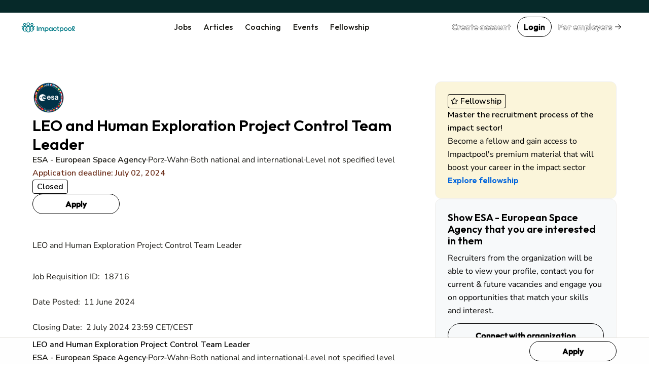

--- FILE ---
content_type: text/html; charset=utf-8
request_url: https://www.impactpool.org/jobs/1081692
body_size: 13381
content:
<!DOCTYPE html>
<html lang='en'>
<head>
<meta content='IE=edge' http-equiv='X-UA-Compatible'>
<meta content='width=device-width, initial-scale=1' name='viewport'>
<meta content='false' name='turbo-prefetch'>
<title>LEO and Human Exploration Project Control Team Leader | ESA - European Space Agency</title>
<link href='https://fonts.googleapis.com' rel='preconnect'>
<link crossorigin='' href='https://fonts.gstatic.com' rel='preconnect'>
<link href='https://fonts.googleapis.com/css2?family=Nunito+Sans:ital,opsz,wght@0,6..12,200..1000;1,6..12,200..1000&amp;family=Outfit:wght@100..900&amp;display=swap' rel='stylesheet'>

<link rel="stylesheet" href="/assets/application-3ce946bc.css" data-turbo-track="reload" />
<link rel="stylesheet" href="/assets/awd_styleguide-eb41c35b.css" media="all" data-turbo-track="reload" />

<script type="importmap" data-turbo-track="reload">{
  "imports": {
    "@rails/request.js": "/assets/@rails--request.js-e7c8ed28.js",
    "application": "/assets/application-81af9071.js",
    "@hotwired/stimulus": "/assets/@hotwired--stimulus-745bd373.js",
    "@hotwired/stimulus-loading": "/assets/stimulus-loading-25917588.js",
    "@hotwired/turbo-rails": "/assets/turbo.min-8df5d25c.js",
    "@hotwired/turbo": "/assets/turbo.min-8df5d25c.js",
    "just-extend": "/assets/just-extend-10a4fffb.js",
    "tinymce": "https://cdn.tiny.cloud/1/e934o2a6mwqr84ls0xoj3aqcd17iykxq6eacl1ma4hyc7c5f/tinymce/6/tinymce.min.js",
    "google-charts": "https://ga.jspm.io/npm:google-charts@2.0.0/dist/googleCharts.js",
    "@sentry/browser": "/assets/@sentry--browser-a2fcf679.js",
    "@sentry/core": "/assets/@sentry--core-22701639.js",
    "@sentry/hub": "/assets/@sentry--hub-9f0e4a2b.js",
    "@sentry/utils": "/assets/@sentry--utils-2f15e25b.js",
    "@sentry/tracing": "/assets/@sentry--tracing-c3b7827d.js",
    "@sentry/utils/esm/buildPolyfills": "https://ga.jspm.io/npm:@sentry/utils@7.12.1/esm/buildPolyfills/index.js",
    "sentry": "/assets/sentry-e4601174.js",
    "stimulus-sortable": "/assets/stimulus-sortable-b196abec.js",
    "sortablejs": "/assets/sortablejs-171087e4.js",
    "ahoy": "/assets/ahoy-8a0849c1.js",
    "@sentry-internal/browser-utils": "/assets/@sentry-internal--browser-utils-83a7fa53.js",
    "@sentry-internal/feedback": "/assets/@sentry-internal--feedback-ca734a2d.js",
    "@sentry-internal/replay": "/assets/@sentry-internal--replay-6658c732.js",
    "@sentry-internal/replay-canvas": "/assets/@sentry-internal--replay-canvas-fb18c479.js",
    "@sentry-internal/tracing": "/assets/@sentry-internal--tracing-4b280474.js",
    "stimulus-use": "/assets/stimulus-use-3a75c58f.js",
    "flatpickr": "/assets/flatpickr-9d52163b.js",
    "modules/color_palette_values": "/assets/modules/color_palette_values-88513fe7.js",
    "modules/common_charts": "/assets/modules/common_charts-49bb92f2.js",
    "modules/enableable_click_outside": "/assets/modules/enableable_click_outside-07322e3d.js",
    "modules/filter_manager": "/assets/modules/filter_manager-b74429df.js",
    "modules/google_visualization_factory": "/assets/modules/google_visualization_factory-af7cc7a4.js",
    "modules/report_helpers": "/assets/modules/report_helpers-4a32b203.js",
    "modules/scrollend_polyfill": "/assets/modules/scrollend_polyfill-dec6a707.js",
    "controllers/academic_institution_controller": "/assets/controllers/academic_institution_controller-c0e1d8fd.js",
    "controllers/application": "/assets/controllers/application-c5a53ac6.js",
    "controllers/applications_filters_controller": "/assets/controllers/applications_filters_controller-6e9128f3.js",
    "controllers/ats_filters_controller": "/assets/controllers/ats_filters_controller-e3a79d58.js",
    "controllers/auto_close_form_dialog_controller": "/assets/controllers/auto_close_form_dialog_controller-d6d84ce6.js",
    "controllers/auto_save_controller": "/assets/controllers/auto_save_controller-2be8a8f9.js",
    "controllers/auto_submit_form_controller": "/assets/controllers/auto_submit_form_controller-d2c07a48.js",
    "controllers/autocomplete_controller": "/assets/controllers/autocomplete_controller-b9c5d592.js",
    "controllers/big_query_job_statistics_controller": "/assets/controllers/big_query_job_statistics_controller-4fa66f6b.js",
    "controllers/billing_options_controller": "/assets/controllers/billing_options_controller-a9f82ba1.js",
    "controllers/bulk_action_checkboxes_controller": "/assets/controllers/bulk_action_checkboxes_controller-caa49ae9.js",
    "controllers/campaign_booster_controller": "/assets/controllers/campaign_booster_controller-4586158b.js",
    "controllers/campaign_report_controller": "/assets/controllers/campaign_report_controller-fd5b0619.js",
    "controllers/campaign_upgrade_controller": "/assets/controllers/campaign_upgrade_controller-228c8a1d.js",
    "controllers/career_sites_controller": "/assets/controllers/career_sites_controller-cf274303.js",
    "controllers/carousel_controller": "/assets/controllers/carousel_controller-fe0b6bb8.js",
    "controllers/click_guard_controller": "/assets/controllers/click_guard_controller-359738de.js",
    "controllers/color_picker_controller": "/assets/controllers/color_picker_controller-9839ad82.js",
    "controllers/common_form_controller": "/assets/controllers/common_form_controller-41365173.js",
    "controllers/contact_info_toggle_controller": "/assets/controllers/contact_info_toggle_controller-79378d3d.js",
    "controllers/contrast_button_color_controller": "/assets/controllers/contrast_button_color_controller-fdb9981f.js",
    "controllers/cv_upload_controller": "/assets/controllers/cv_upload_controller-8bcd9d8a.js",
    "controllers/dialog_form_controller": "/assets/controllers/dialog_form_controller-3ba2811d.js",
    "controllers/dropdown_autocomplete_controller": "/assets/controllers/dropdown_autocomplete_controller-0f8cfaad.js",
    "controllers/dropdown_controller": "/assets/controllers/dropdown_controller-7c5f5e5e.js",
    "controllers/dropzone_controller": "/assets/controllers/dropzone_controller-57be046c.js",
    "controllers/email_event_controller": "/assets/controllers/email_event_controller-1e4410d5.js",
    "controllers/email_preview_controller": "/assets/controllers/email_preview_controller-be5d3d85.js",
    "controllers/employers_dashboard_controller": "/assets/controllers/employers_dashboard_controller-286c5b46.js",
    "controllers/employers_side_menu_controller": "/assets/controllers/employers_side_menu_controller-cff5bf96.js",
    "controllers/fellowship_controller": "/assets/controllers/fellowship_controller-12c97cd8.js",
    "controllers/filter_bookmarks_controller": "/assets/controllers/filter_bookmarks_controller-65d109dc.js",
    "controllers/filters_coordinator_controller": "/assets/controllers/filters_coordinator_controller-62432ad8.js",
    "controllers/form_controller": "/assets/controllers/form_controller-2e44331d.js",
    "controllers/form_select_controller": "/assets/controllers/form_select_controller-93da9036.js",
    "controllers/general_dialog_controller": "/assets/controllers/general_dialog_controller-78aade33.js",
    "controllers/general_modal_controller": "/assets/controllers/general_modal_controller-fa284c5e.js",
    "controllers/global_flash_controller": "/assets/controllers/global_flash_controller-58debec8.js",
    "controllers/google_charts_controller": "/assets/controllers/google_charts_controller-6b42a88b.js",
    "controllers": "/assets/controllers/index-d98dbd98.js",
    "controllers/interview_questions_accordion_controller": "/assets/controllers/interview_questions_accordion_controller-125f93ff.js",
    "controllers/interview_questions_controller": "/assets/controllers/interview_questions_controller-9ef9754a.js",
    "controllers/job_description_popup_controller": "/assets/controllers/job_description_popup_controller-58489dde.js",
    "controllers/job_form_controller": "/assets/controllers/job_form_controller-68ff9fe3.js",
    "controllers/job_statistics_controller": "/assets/controllers/job_statistics_controller-5cda230e.js",
    "controllers/kanban_controller": "/assets/controllers/kanban_controller-a7e4171c.js",
    "controllers/kanban_sortable_controller": "/assets/controllers/kanban_sortable_controller-9bc5fe4a.js",
    "controllers/language_controller": "/assets/controllers/language_controller-a27aafa6.js",
    "controllers/link_controller": "/assets/controllers/link_controller-00d86c84.js",
    "controllers/local_timestamps_controller": "/assets/controllers/local_timestamps_controller-d0235dbe.js",
    "controllers/location_controller": "/assets/controllers/location_controller-d51e0f2e.js",
    "controllers/member_experience_controller": "/assets/controllers/member_experience_controller-fd430f7b.js",
    "controllers/modal_controller": "/assets/controllers/modal_controller-42c40c7f.js",
    "controllers/navigation_controller": "/assets/controllers/navigation_controller-51a79ba3.js",
    "controllers/navigation_tooltips_controller": "/assets/controllers/navigation_tooltips_controller-e79cb0bc.js",
    "controllers/newsletter_controller": "/assets/controllers/newsletter_controller-0b872686.js",
    "controllers/occupational_group_controller": "/assets/controllers/occupational_group_controller-6ad950c9.js",
    "controllers/overflow_tooltips_controller": "/assets/controllers/overflow_tooltips_controller-4cf218f1.js",
    "controllers/overlay_controller": "/assets/controllers/overlay_controller-d35a29ee.js",
    "controllers/pagination_controller": "/assets/controllers/pagination_controller-33fec3b4.js",
    "controllers/password_confirmation_controller": "/assets/controllers/password_confirmation_controller-f5a136e8.js",
    "controllers/password_meter_controller": "/assets/controllers/password_meter_controller-059b3f2a.js",
    "controllers/patron_invite_controller": "/assets/controllers/patron_invite_controller-5f9da4d6.js",
    "controllers/performance_report_controller": "/assets/controllers/performance_report_controller-fde9d6e4.js",
    "controllers/presearch_controller": "/assets/controllers/presearch_controller-f994eafb.js",
    "controllers/profile_dialog_controller": "/assets/controllers/profile_dialog_controller-fc25e9a3.js",
    "controllers/profile_view_tab_controller": "/assets/controllers/profile_view_tab_controller-a352405d.js",
    "controllers/profile_view_tags_controller": "/assets/controllers/profile_view_tags_controller-65750306.js",
    "controllers/profile_view_toggle_controller": "/assets/controllers/profile_view_toggle_controller-49790e1a.js",
    "controllers/questions_controller": "/assets/controllers/questions_controller-91d8af13.js",
    "controllers/rate_controller": "/assets/controllers/rate_controller-f848cc60.js",
    "controllers/read_more_controller": "/assets/controllers/read_more_controller-851d173d.js",
    "controllers/referral_controller": "/assets/controllers/referral_controller-105494ed.js",
    "controllers/reject_app_stage_controller": "/assets/controllers/reject_app_stage_controller-2846ef5d.js",
    "controllers/requirement_filters_controller": "/assets/controllers/requirement_filters_controller-c1d8011d.js",
    "controllers/requirement_questions_controller": "/assets/controllers/requirement_questions_controller-1c616f61.js",
    "controllers/screen_width_monitor_controller": "/assets/controllers/screen_width_monitor_controller-d179d910.js",
    "controllers/search_filters_controller": "/assets/controllers/search_filters_controller-65e685f5.js",
    "controllers/search_popup_controller": "/assets/controllers/search_popup_controller-915cf7a0.js",
    "controllers/see_more_controller": "/assets/controllers/see_more_controller-b171e6f9.js",
    "controllers/selects_controller": "/assets/controllers/selects_controller-179036ff.js",
    "controllers/sidebar_filters_controller": "/assets/controllers/sidebar_filters_controller-d7e7cbd6.js",
    "controllers/sortable_controller": "/assets/controllers/sortable_controller-4c42d3e7.js",
    "controllers/spinner_controller": "/assets/controllers/spinner_controller-5349e781.js",
    "controllers/stage_dropdown_controller": "/assets/controllers/stage_dropdown_controller-40317d5a.js",
    "controllers/table_hover_controller": "/assets/controllers/table_hover_controller-61e44cbe.js",
    "controllers/table_scroll_controller": "/assets/controllers/table_scroll_controller-f5974561.js",
    "controllers/tabs_controller": "/assets/controllers/tabs_controller-9b4c0e44.js",
    "controllers/tag_form_controller": "/assets/controllers/tag_form_controller-81fec8a0.js",
    "controllers/talent_details_controller": "/assets/controllers/talent_details_controller-af3cfcac.js",
    "controllers/talent_filters_controller": "/assets/controllers/talent_filters_controller-f4dfba79.js",
    "controllers/talent_invite_controller": "/assets/controllers/talent_invite_controller-8f165a46.js",
    "controllers/talent_search_controller": "/assets/controllers/talent_search_controller-3b1331e6.js",
    "controllers/talents_counter_controller": "/assets/controllers/talents_counter_controller-adbd5d0c.js",
    "controllers/talents_report_controller": "/assets/controllers/talents_report_controller-2522a771.js",
    "controllers/tinymce_controller": "/assets/controllers/tinymce_controller-b6d88daa.js",
    "controllers/tinymce_simple_controller": "/assets/controllers/tinymce_simple_controller-08e0a525.js",
    "controllers/toggle_controller": "/assets/controllers/toggle_controller-00630593.js",
    "controllers/toggle_disabled_controller": "/assets/controllers/toggle_disabled_controller-1ecd8e11.js",
    "controllers/tooltips_controller": "/assets/controllers/tooltips_controller-162e59f7.js",
    "controllers/typeahead_controller": "/assets/controllers/typeahead_controller-db3e0f6f.js",
    "controllers/typeahead_dropdown_controller": "/assets/controllers/typeahead_dropdown_controller-b1ad99ad.js",
    "controllers/video_player_controller": "/assets/controllers/video_player_controller-5de1633a.js"
  }
}</script>
<link rel="modulepreload" href="/assets/@rails--request.js-e7c8ed28.js">
<link rel="modulepreload" href="/assets/application-81af9071.js">
<link rel="modulepreload" href="/assets/@hotwired--stimulus-745bd373.js">
<link rel="modulepreload" href="/assets/stimulus-loading-25917588.js">
<link rel="modulepreload" href="/assets/turbo.min-8df5d25c.js">
<link rel="modulepreload" href="/assets/just-extend-10a4fffb.js">
<link rel="modulepreload" href="https://cdn.tiny.cloud/1/e934o2a6mwqr84ls0xoj3aqcd17iykxq6eacl1ma4hyc7c5f/tinymce/6/tinymce.min.js">
<link rel="modulepreload" href="https://ga.jspm.io/npm:google-charts@2.0.0/dist/googleCharts.js">
<link rel="modulepreload" href="/assets/@sentry--browser-a2fcf679.js">
<link rel="modulepreload" href="/assets/@sentry--core-22701639.js">
<link rel="modulepreload" href="/assets/@sentry--hub-9f0e4a2b.js">
<link rel="modulepreload" href="/assets/@sentry--utils-2f15e25b.js">
<link rel="modulepreload" href="/assets/@sentry--tracing-c3b7827d.js">
<link rel="modulepreload" href="https://ga.jspm.io/npm:@sentry/utils@7.12.1/esm/buildPolyfills/index.js">
<link rel="modulepreload" href="/assets/sentry-e4601174.js">
<link rel="modulepreload" href="/assets/stimulus-sortable-b196abec.js">
<link rel="modulepreload" href="/assets/sortablejs-171087e4.js">
<link rel="modulepreload" href="/assets/ahoy-8a0849c1.js">
<link rel="modulepreload" href="/assets/@sentry-internal--browser-utils-83a7fa53.js">
<link rel="modulepreload" href="/assets/@sentry-internal--feedback-ca734a2d.js">
<link rel="modulepreload" href="/assets/@sentry-internal--replay-6658c732.js">
<link rel="modulepreload" href="/assets/@sentry-internal--replay-canvas-fb18c479.js">
<link rel="modulepreload" href="/assets/@sentry-internal--tracing-4b280474.js">
<link rel="modulepreload" href="/assets/stimulus-use-3a75c58f.js">
<link rel="modulepreload" href="/assets/flatpickr-9d52163b.js">
<link rel="modulepreload" href="/assets/modules/color_palette_values-88513fe7.js">
<link rel="modulepreload" href="/assets/modules/common_charts-49bb92f2.js">
<link rel="modulepreload" href="/assets/modules/enableable_click_outside-07322e3d.js">
<link rel="modulepreload" href="/assets/modules/filter_manager-b74429df.js">
<link rel="modulepreload" href="/assets/modules/google_visualization_factory-af7cc7a4.js">
<link rel="modulepreload" href="/assets/modules/report_helpers-4a32b203.js">
<link rel="modulepreload" href="/assets/modules/scrollend_polyfill-dec6a707.js">
<link rel="modulepreload" href="/assets/controllers/academic_institution_controller-c0e1d8fd.js">
<link rel="modulepreload" href="/assets/controllers/application-c5a53ac6.js">
<link rel="modulepreload" href="/assets/controllers/applications_filters_controller-6e9128f3.js">
<link rel="modulepreload" href="/assets/controllers/ats_filters_controller-e3a79d58.js">
<link rel="modulepreload" href="/assets/controllers/auto_close_form_dialog_controller-d6d84ce6.js">
<link rel="modulepreload" href="/assets/controllers/auto_save_controller-2be8a8f9.js">
<link rel="modulepreload" href="/assets/controllers/auto_submit_form_controller-d2c07a48.js">
<link rel="modulepreload" href="/assets/controllers/autocomplete_controller-b9c5d592.js">
<link rel="modulepreload" href="/assets/controllers/big_query_job_statistics_controller-4fa66f6b.js">
<link rel="modulepreload" href="/assets/controllers/billing_options_controller-a9f82ba1.js">
<link rel="modulepreload" href="/assets/controllers/bulk_action_checkboxes_controller-caa49ae9.js">
<link rel="modulepreload" href="/assets/controllers/campaign_booster_controller-4586158b.js">
<link rel="modulepreload" href="/assets/controllers/campaign_report_controller-fd5b0619.js">
<link rel="modulepreload" href="/assets/controllers/campaign_upgrade_controller-228c8a1d.js">
<link rel="modulepreload" href="/assets/controllers/career_sites_controller-cf274303.js">
<link rel="modulepreload" href="/assets/controllers/carousel_controller-fe0b6bb8.js">
<link rel="modulepreload" href="/assets/controllers/click_guard_controller-359738de.js">
<link rel="modulepreload" href="/assets/controllers/color_picker_controller-9839ad82.js">
<link rel="modulepreload" href="/assets/controllers/common_form_controller-41365173.js">
<link rel="modulepreload" href="/assets/controllers/contact_info_toggle_controller-79378d3d.js">
<link rel="modulepreload" href="/assets/controllers/contrast_button_color_controller-fdb9981f.js">
<link rel="modulepreload" href="/assets/controllers/cv_upload_controller-8bcd9d8a.js">
<link rel="modulepreload" href="/assets/controllers/dialog_form_controller-3ba2811d.js">
<link rel="modulepreload" href="/assets/controllers/dropdown_autocomplete_controller-0f8cfaad.js">
<link rel="modulepreload" href="/assets/controllers/dropdown_controller-7c5f5e5e.js">
<link rel="modulepreload" href="/assets/controllers/dropzone_controller-57be046c.js">
<link rel="modulepreload" href="/assets/controllers/email_event_controller-1e4410d5.js">
<link rel="modulepreload" href="/assets/controllers/email_preview_controller-be5d3d85.js">
<link rel="modulepreload" href="/assets/controllers/employers_dashboard_controller-286c5b46.js">
<link rel="modulepreload" href="/assets/controllers/employers_side_menu_controller-cff5bf96.js">
<link rel="modulepreload" href="/assets/controllers/fellowship_controller-12c97cd8.js">
<link rel="modulepreload" href="/assets/controllers/filter_bookmarks_controller-65d109dc.js">
<link rel="modulepreload" href="/assets/controllers/filters_coordinator_controller-62432ad8.js">
<link rel="modulepreload" href="/assets/controllers/form_controller-2e44331d.js">
<link rel="modulepreload" href="/assets/controllers/form_select_controller-93da9036.js">
<link rel="modulepreload" href="/assets/controllers/general_dialog_controller-78aade33.js">
<link rel="modulepreload" href="/assets/controllers/general_modal_controller-fa284c5e.js">
<link rel="modulepreload" href="/assets/controllers/global_flash_controller-58debec8.js">
<link rel="modulepreload" href="/assets/controllers/google_charts_controller-6b42a88b.js">
<link rel="modulepreload" href="/assets/controllers/index-d98dbd98.js">
<link rel="modulepreload" href="/assets/controllers/interview_questions_accordion_controller-125f93ff.js">
<link rel="modulepreload" href="/assets/controllers/interview_questions_controller-9ef9754a.js">
<link rel="modulepreload" href="/assets/controllers/job_description_popup_controller-58489dde.js">
<link rel="modulepreload" href="/assets/controllers/job_form_controller-68ff9fe3.js">
<link rel="modulepreload" href="/assets/controllers/job_statistics_controller-5cda230e.js">
<link rel="modulepreload" href="/assets/controllers/kanban_controller-a7e4171c.js">
<link rel="modulepreload" href="/assets/controllers/kanban_sortable_controller-9bc5fe4a.js">
<link rel="modulepreload" href="/assets/controllers/language_controller-a27aafa6.js">
<link rel="modulepreload" href="/assets/controllers/link_controller-00d86c84.js">
<link rel="modulepreload" href="/assets/controllers/local_timestamps_controller-d0235dbe.js">
<link rel="modulepreload" href="/assets/controllers/location_controller-d51e0f2e.js">
<link rel="modulepreload" href="/assets/controllers/member_experience_controller-fd430f7b.js">
<link rel="modulepreload" href="/assets/controllers/modal_controller-42c40c7f.js">
<link rel="modulepreload" href="/assets/controllers/navigation_controller-51a79ba3.js">
<link rel="modulepreload" href="/assets/controllers/navigation_tooltips_controller-e79cb0bc.js">
<link rel="modulepreload" href="/assets/controllers/newsletter_controller-0b872686.js">
<link rel="modulepreload" href="/assets/controllers/occupational_group_controller-6ad950c9.js">
<link rel="modulepreload" href="/assets/controllers/overflow_tooltips_controller-4cf218f1.js">
<link rel="modulepreload" href="/assets/controllers/overlay_controller-d35a29ee.js">
<link rel="modulepreload" href="/assets/controllers/pagination_controller-33fec3b4.js">
<link rel="modulepreload" href="/assets/controllers/password_confirmation_controller-f5a136e8.js">
<link rel="modulepreload" href="/assets/controllers/password_meter_controller-059b3f2a.js">
<link rel="modulepreload" href="/assets/controllers/patron_invite_controller-5f9da4d6.js">
<link rel="modulepreload" href="/assets/controllers/performance_report_controller-fde9d6e4.js">
<link rel="modulepreload" href="/assets/controllers/presearch_controller-f994eafb.js">
<link rel="modulepreload" href="/assets/controllers/profile_dialog_controller-fc25e9a3.js">
<link rel="modulepreload" href="/assets/controllers/profile_view_tab_controller-a352405d.js">
<link rel="modulepreload" href="/assets/controllers/profile_view_tags_controller-65750306.js">
<link rel="modulepreload" href="/assets/controllers/profile_view_toggle_controller-49790e1a.js">
<link rel="modulepreload" href="/assets/controllers/questions_controller-91d8af13.js">
<link rel="modulepreload" href="/assets/controllers/rate_controller-f848cc60.js">
<link rel="modulepreload" href="/assets/controllers/read_more_controller-851d173d.js">
<link rel="modulepreload" href="/assets/controllers/referral_controller-105494ed.js">
<link rel="modulepreload" href="/assets/controllers/reject_app_stage_controller-2846ef5d.js">
<link rel="modulepreload" href="/assets/controllers/requirement_filters_controller-c1d8011d.js">
<link rel="modulepreload" href="/assets/controllers/requirement_questions_controller-1c616f61.js">
<link rel="modulepreload" href="/assets/controllers/screen_width_monitor_controller-d179d910.js">
<link rel="modulepreload" href="/assets/controllers/search_filters_controller-65e685f5.js">
<link rel="modulepreload" href="/assets/controllers/search_popup_controller-915cf7a0.js">
<link rel="modulepreload" href="/assets/controllers/see_more_controller-b171e6f9.js">
<link rel="modulepreload" href="/assets/controllers/selects_controller-179036ff.js">
<link rel="modulepreload" href="/assets/controllers/sidebar_filters_controller-d7e7cbd6.js">
<link rel="modulepreload" href="/assets/controllers/sortable_controller-4c42d3e7.js">
<link rel="modulepreload" href="/assets/controllers/spinner_controller-5349e781.js">
<link rel="modulepreload" href="/assets/controllers/stage_dropdown_controller-40317d5a.js">
<link rel="modulepreload" href="/assets/controllers/table_hover_controller-61e44cbe.js">
<link rel="modulepreload" href="/assets/controllers/table_scroll_controller-f5974561.js">
<link rel="modulepreload" href="/assets/controllers/tabs_controller-9b4c0e44.js">
<link rel="modulepreload" href="/assets/controllers/tag_form_controller-81fec8a0.js">
<link rel="modulepreload" href="/assets/controllers/talent_details_controller-af3cfcac.js">
<link rel="modulepreload" href="/assets/controllers/talent_filters_controller-f4dfba79.js">
<link rel="modulepreload" href="/assets/controllers/talent_invite_controller-8f165a46.js">
<link rel="modulepreload" href="/assets/controllers/talent_search_controller-3b1331e6.js">
<link rel="modulepreload" href="/assets/controllers/talents_counter_controller-adbd5d0c.js">
<link rel="modulepreload" href="/assets/controllers/talents_report_controller-2522a771.js">
<link rel="modulepreload" href="/assets/controllers/tinymce_controller-b6d88daa.js">
<link rel="modulepreload" href="/assets/controllers/tinymce_simple_controller-08e0a525.js">
<link rel="modulepreload" href="/assets/controllers/toggle_controller-00630593.js">
<link rel="modulepreload" href="/assets/controllers/toggle_disabled_controller-1ecd8e11.js">
<link rel="modulepreload" href="/assets/controllers/tooltips_controller-162e59f7.js">
<link rel="modulepreload" href="/assets/controllers/typeahead_controller-db3e0f6f.js">
<link rel="modulepreload" href="/assets/controllers/typeahead_dropdown_controller-b1ad99ad.js">
<link rel="modulepreload" href="/assets/controllers/video_player_controller-5de1633a.js">
<script type="module">import "application"</script>
<script type="module">import "sentry"</script>
<meta name="csrf-param" content="authenticity_token" />
<meta name="csrf-token" content="VQiHbgj27jGZS-Wigh-Hzy4kdmgDMhOCFIv_PARDGLRJiAhb16gfVFw3I6sAC9As23bDxptrMZwjAKdhyxVZJw" />
<meta name="csp-nonce" />
<meta content='cfe85040754e48f18bb542ebc16a6c2f-5792fae5e08e44f8-0' name='sentry-trace'>
<link href='/favicon.ico' rel='shortcut icon'>
<link href='/apple-touch-icon-57x57.png' rel='apple-touch-icon-precomposed' sizes='57x57'>
<link href='/apple-touch-icon-60x60.png' rel='apple-touch-icon-precomposed' sizes='60x60'>
<link href='/apple-touch-icon-72x72.png' rel='apple-touch-icon-precomposed' sizes='72x72'>
<link href='/apple-touch-icon-76x76.png' rel='apple-touch-icon-precomposed' sizes='76x76'>
<link href='/apple-touch-icon-114x114.png' rel='apple-touch-icon-precomposed' sizes='114x114'>
<link href='/apple-touch-icon-120x120.png' rel='apple-touch-icon-precomposed' sizes='120x120'>
<link href='/apple-touch-icon-144x144.png' rel='apple-touch-icon-precomposed' sizes='144x144'>
<link href='/apple-touch-icon-152x152.png' rel='apple-touch-icon-precomposed' sizes='152x152'>
<link href='/favicon-16x16.png' rel='icon' sizes='16x16' type='image/png'>
<link href='/favicon-32x32.png' rel='icon' sizes='32x32' type='image/png'>
<link href='/favicon-96x96.png' rel='icon' sizes='96x96' type='image/png'>
<link href='/favicon-128.png' rel='icon' sizes='128x128' type='image/png'>
<link href='/favicon-196x196.png' rel='icon' sizes='196x196' type='image/png'>

<link rel="manifest" href="/manifest.json">

<link href='https://twitter.com/impactpool' rel='me'>
<meta content='Jobs in United Nations, NGO, European Union' name='application-name'>
<meta content='/browserconfig.xml' name='msapplication-config'>
<meta content='15E4iXrNOg3znO7DZWbp3SwpUKl17FBi_D7-CelVFB' name='_globalsign-domain-verification'>
<meta content='summary' name='twitter:card'>
<meta content='@impactpool' name='twitter:site'>
<meta content='@impactpool' name='twitter:creator'>
<meta content='ESA - European Space Agency vacancy: LEO and Human Exploration Project Control Team Leader in Porz-Wahn' name='description'>
<meta content='ESA - European Space Agency vacancy: LEO and Human Exploration Project Control Team Leader in Porz-Wahn' property='og:description'>
<meta content='LEO and Human Exploration Project Control Team Leader | ESA - European Space Agency' property='og:title'>
<meta content='https://www.impactpool.org/jobs/1081692' property='og:url'>
<meta content='1558595461035753' property='fb:app_id'>

<script>
  window.dataLayer = window.dataLayer || [];
  var category = "";
  var content_name = "";
  var userId = "";
  dataLayer.push({
    'product_category': category,
    'content_name': content_name,
    'userId': userId,
  });
</script>
<script async data-turbo-track='reload' defer id='hs-script-loader' src='//js-eu1.hs-scripts.com/145604505.js' type='text/javascript'></script>
<script async defer id='cookieyes' src='https://cdn-cookieyes.com/client_data/9d61a60379d2aa796d6b4787/script.js' type='text/javascript'></script>
<script async crossorigin='anonymous' src='https://pagead2.googlesyndication.com/pagead/js/adsbygoogle.js?client=ca-pub-8703682182702853'></script>
<script async src='https://www.googletagmanager.com/gtag/js?id=GTM-WC88C7'></script>
<script>
  document.addEventListener("turbo:load", function(event) {
    <!-- Google Tag Manager -->
    (function(w,d,s,l,i){w[l]=w[l]||[];w[l].push({'gtm.start':
    new Date().getTime(),event:'gtm.js'});var f=d.getElementsByTagName(s)[0],
    j=d.createElement(s),dl=l!='dataLayer'?'&l='+l:'';j.async=true;j.src=
    'https://www.googletagmanager.com/gtm.js?id='+i+dl+ '&gtm_auth=kZWgUcEs4tVzukBG76BtIA&gtm_preview=env-7&gtm_cookies_win=x';f.parentNode.insertBefore(j,f);
    })(window,document,'script','dataLayer','GTM-WC88C7');
    <!-- End Google Tag Manager -->
    }, false)
</script>
</head>
<body class='home'>
<div class='turbo-progress-bar'></div>
<!-- Google Tag Manager -->
<noscript>
<iframe height='0' src='https://www.googletagmanager.com/ns.html?id=GTM-WC88C7&amp;gtm_auth=kZWgUcEs4tVzukBG76BtIA&amp;gtm_preview=env-7&amp;gtm_cookies_win=x' style='display:none;visibility:hidden' width='0'></iframe>
</noscript>
<div class='page-wrap' data-controller='general-dialog'>

<dialog closedby='any' data-general-dialog-target='dialog' type='small'>
<div class='ip-layout' direction='column' fullwidth gap='3'>
<div class='header'>
<div class='ip-typography' data-general-dialog-target='title' type='subHeading'></div>
<a class='close-button' data-action='click-&gt;general-dialog#close' href=''>
<img src="/assets/icons/phosphor/x__regular-804a9eb8.svg" loading="lazy" />
</a>
</div>
<div class='main'>
<turbo-frame data-general-dialog-target="frame" id="general_dialog" src=""><img style="width: 16px; height: 16px;" src="/assets/icons/spinner-49a88df9.svg" loading="lazy" />
</turbo-frame></div>
</div>
<div class='footer' data-general-dialog-target='footer'></div>
</dialog>

<nav data-controller='toggle' id='top-navigation-menu'>
<div align='center' class='ip-layout' justify='space-between'>
<a href="/"><img src="/assets/impactpool-logo-b8f3afa0.svg" loading="lazy" /></a>
<ul class='main-nav'>
<li><a class="activeurl" href="/search">Jobs</a></li>
<li><a href="/career-resources?personalized=false">Articles</a></li>
<li><a href="/coaching">Coaching</a></li>
<li><a href="/events">Events</a></li>
<li><a href="/fellows">Fellowship</a></li>
</ul>
<div align='center' class='ip-layout' gap='1'>
<a data-category="join-button" onclick="dataLayer.push({&#39;event&#39;: &#39;join-button&#39;, &#39;label&#39;: &#39;top-menu&#39;})" data-action="click-&gt;general-dialog#open" data-title="Create your account" data-url="/signup" class="ip-cta" cta-type="gray" href="/signup">Create account</a>
<a data-action="click-&gt;general-dialog#open" data-title="Login" data-url="/signin" class="ip-cta" cta-type="outline" href="/signin">Login</a>
<a class="ip-cta" cta-type="warning" href="/employers?utm_campaign=top-nav&amp;utm_medium=link&amp;utm_source=impactpool"><span>For employers</span>
<img style="margin-left: 4px; vertical-align: middle;" src="/assets/icons/phosphor/arrow-right__regular-336ed712.svg" loading="lazy" />
</a><div class='mobile-menu-toggle ip-dropdown' data-controller='dropdown'>
<input class='ip-dropdown-control' data-dropdown-target='toggle' type='checkbox'>
<button name="button" type="button"><img alt="Menu" width="24" height="24" src="/assets/icons/list-e0006635.svg" loading="lazy" />
<span style='display: none'>Mobile Menu</span>
</button><div class='ip-dropdown-menu' dropdown-direction='down' style='right: -24px; top: 140%;'>
<div class='ip-dropdown-overflow-helper'>
<ul class='ip-dropdown-scroll-container ip-layout' direction='column' gap='0'>
<li style='padding: 0;'>
<a class="ip-dropdown-link" href="/search"><span>Jobs</span>
</a></li>
<li>
<a class="ip-dropdown-link" href="/career-resources"><span>Articles</span>
</a></li>
<li>
<a class="ip-dropdown-link" href="/coaching"><span>Coaching</span>
</a></li>
<li>
<a class="ip-dropdown-link" href="/events"><span>Events</span>
</a></li>
<li>
<a class="ip-dropdown-link" href="/fellows"><span>Fellowship</span>
</a></li>
<div class='ip-layout' direction='column' gap='1' style='margin-block: 24px;'>
<li style='display: flex; padding: 0;'>
<a class="ip-cta" cta-type="gray" data-action="click-&gt;general-dialog#open" data-title="Create your account" data-url="/signup" style="flex: 1;" href="/signup"><span>Create account</span>
</a></li>
<li style='display: flex;'>
<a class="ip-cta" cta-type="outline" data-action="click-&gt;general-dialog#open" data-title="Login" data-url="/signin" style="flex: 1;" href="/signin"><span>Login</span>
</a></li>
</div>
<li style='display: flex;'>
<a class="ip-cta" cta-type="warning" style="flex: 1;" href="/employers?utm_campaign=top-nav&amp;utm_medium=link&amp;utm_source=impactpool"><span>For employers</span>
<img style="margin-left: 4px; vertical-align: middle;" src="/assets/icons/phosphor/arrow-right__regular-336ed712.svg" loading="lazy" />
</a></li>
</ul>
</div>
</div>
</div>
</div>
</div>
</nav>

<div id='job-description'>
<div class='ip-layout' direction='column' gap='3'>
<div class='ip-layout' direction='column' gap='2'>
<div class='company_logo'><a href="/organizations/84/ESA-European-Space-Agency"><img alt="ESA - European Space Agency" src="https://csassets.impactpool.org/partnerships/309/logo/4d5f9499-7f94-4c04-93b0-90f5c0157459.png" loading="lazy" />
</a></div>
<div class='ip-layout' direction='column' gap='1.5'>
<div class='ip-typography' type='subHeading'>LEO and Human Exploration Project Control Team Leader</div>
<div class="ip-layout" gap="1" wrap="wrap"><span class="ip-typography" style="color: #1C1B16" type="bodyEmphasis">ESA - European Space Agency</span><img src="/assets/ellipse-42986295.svg" loading="lazy" /><span class="ip-typography" style="color: #1C1B16" type="body">Porz-Wahn</span><img src="/assets/ellipse-42986295.svg" loading="lazy" /><span class="ip-typography" style="color: #1C1B16" type="body">Both national and international</span><img src="/assets/ellipse-42986295.svg" loading="lazy" /><span class="ip-typography" style="color: #1C1B16" type="body">Level not specified level</span></div>
<div class='ip-typography' style='color: #6C2D19;' type='bodyEmphasis'>Application deadline: July 02, 2024</div>
<span badge-size='medium' badge-type='danger' class='ip-badge'>
<span class='ip-badge-text'>Closed</span>
</span>

</div>
</div>
<div align='center' class='action-buttons ip-layout' gap='0.5'>
<a class="ip-cta" cta-type="splash" size="wide" rel="noopener nofollow" target="_blank" data-job_id="1081692" disabled="disabled" href="/jobs/1081692/apply">Apply</a>
</div>
<div class='main-content'>

<div>
                                        <div>
    <div>
        
    </div>
    <div>
        <div>
            <div>
                <div>
                        <h1>

    <span>LEO and Human Exploration Project Control Team Leader
    </span>
                        </h1>
                </div>
            </div>
        </div>
    </div>
    <div>
        <div>
            <div>
                <div>
        <span>Job Requisition ID:&nbsp;
        </span>

    <span>18716
    </span>
                </div>
            </div>
        </div>
    </div>
    <div>
        <div>
            <div>
                <div>
        <span>Date Posted:&nbsp;
        </span>

    <span>11 June 2024
    </span>
                </div>
            </div>
        </div>
    </div>
    <div>
        <div>
            <div>
                <div>
        <span>Closing Date:&nbsp;
        </span>

    <span>2 July 2024 23:59 CET/CEST
    </span>
                </div>
            </div>
        </div>
    </div>
    <div>
        <div>
            <div>
                <div>
        <span>Publication:&nbsp;
        </span>

    <span>Internal &amp; External
    </span>
                </div>
            </div>
        </div>
    </div>
    <div>
        <div>
            <div>
                <div>
        <span><a href="https://www.esa.int/About_Us/Careers_at_ESA/Frequently_asked_questions2#post">Type of Contract</a>:&nbsp;
        </span>

    <span>Permanent
    </span>
                </div>
            </div>
        </div>
    </div>
    <div>
        <div>
            <div>
                <div>
        <span>Directorate:&nbsp;
        </span>

    <span>Directorate of Human and Robotic Exploration Progr
    </span>
                </div>
            </div>
        </div>
    </div>
    <div>
        <div>
            <div>
                <div>
        <span>Workplace:&nbsp;
        </span>

    <span>
			<p>

					<span>Porz-Wahn, DE
					</span>
			</p>

			
    </span>
                </div>
            </div>
        </div>
    </div>
    <div>
        <div>
            <div>
                <div>
        <span><a href="https://esamultimedia.esa.int/docs/careers/Table_Staff_Salaries.pdf">Grade Band</a>:&nbsp;
        </span>

    <span>A2 - A4
    </span>
                </div>
            </div>
        </div>
    </div>
    <div>
        <div>
            <div>
                <div>

    <span>
                <span>

<p><span><b>Location</b></span><br>
<span>ESOC, Darmstadt, Germany</span>&nbsp;with a <a href="https://www.esa.int/About_Us/Careers_at_ESA/Frequently_asked_questions2#resident"><span>resident assignment</span></a>to&nbsp;EAC, Cologne, Germany.</p>
<div>
<div>
<div>
<h2><b>Description</b></h2>
</div>
<div>
<p>Under the direct authority of the HRE Business Control and Management Support Group Leader, you, as LEO and Human Exploration Project Control Team Leader, will be responsible for the project control activities undertaken in support of the LEO Services (HRE-O) and Human Exploration (HRE-H) Groups within the Directorate of Human and Robotic Exploration Programmes.</p>

<p>You will support the LEO Services and Human Exploration Group Leaders in the management of their project activities related to cost, schedule, risk and their interfaces with international partners as well as with ESA internal activities.</p>
</div>
</div>
<div>
<div>
<h2><b>Duties</b></h2>
</div>
<div>
<p>You will lead the project controllers assigned to the LEO and Human Exploration Project Control Team to provide project management and control support for all the projects conducted by the LEO Services and Human Exploration Groups, ensuring delivery within schedule, cost and quality requirements. Your tasks will include the following:</p>



<ul>
	<li>Preparing, developing and maintaining project cost at completion (CaC), including the annual cost;</li>
	<li>Coordinating procurement plans and workforce planning, as well as the associated reporting activities;</li>
	<li>Consolidating information on schedule, costs and risks to provide senior management with an integrated view of a project’s programmatic status;</li>
	<li>Coordinating project risk management and related risk reporting;</li>
	<li>Monitoring industry’s compliance with the established formal requirements for management, costs, schedule, risks, industrial return and reporting, including deviations from plans and trends;</li>
	<li>Maintaining project schedules and milestone trends;</li>
	<li>Monitoring financial commitments for compliance with budgetary provisions and financial regulations;</li>
	<li>Monitoring ESA internal expenditure, including recharges and support services;</li>
	<li>Coordinating financial, accounting and fixed-asset management activities of the projects, and ensuring IPSAS compliance;</li>
	<li>Ensuring and coordinating the Project Control Team’s participation in the procurement process by preparing and following up ESA tender actions, and subsequently participating in Tender Evaluation Boards and negotiations with industry;</li>
	<li>Participating in Change Control Boards and Change Review Boards;</li>
	<li>Tracking industrial return information for both reporting and forecasting purposes;</li>
	<li>Coordinating the preparation of project plans and supporting the related Independent Assessment and Project Reviews (IPRevs);</li>
	<li>Monitoring the Groups’ budgets and allocation to the projects and to group-level activities;</li>
	<li>Participating, on behalf of the HRE Business Control and Management Support Group, in Agency-wide working groups if and when required;</li>
	<li>Managing the team’s workforce and ensuring its professional competencies are enhanced;</li>
	<li>Assisting the HRE Business Control and Management Support Group Leader in operating (and where needed, introducing) uniform procedures for the management and control of all project matters within the LEO Services and Human Exploration Groups.</li>
</ul>



<p>You will also be responsible for identifying, assessing, managing and reporting the health and safety risks in your area of responsibility.</p>
</div>
</div>
<div>
<div>
<h2><b>Technical competencies</b></h2>
</div>
<div>
<div>Understanding of the relevant ESA procurement regulations</div>
<div>Cost and financial regulatory framework, including accounting standards and auditing</div>
<div>Understanding of space system architectures</div>
<div>Project and risk management</div>
<div>Budgeting, cost control and resources and activities planning</div>
<div>Strong analytical and reporting skills</div>
</div>
</div>
<div>
<div>
<h2><b>Behavioural competencies</b></h2>
</div>
<div>
<p>Result Orientation<br>
Operational Efficiency<br>
Fostering Cooperation<br>
Relationship Management<br>
Continuous Improvement<br>
Forward Thinking</p>
</div>
</div>
<div>
<div>
<h2><b>Education</b></h2>
</div>
<div>
<p>A master's degree in engineering is required for this post, with further specialisation in business administration.</p>
</div>
</div>
<div>
<div>
<h2><b>Additional requirements</b></h2>
</div>
<div>
<ul>
	<li>The potential to manage individuals or a team;</li>
	<li>The ability to organise their activities and ensure a motivating work environment;</li>
	<li>Strong leadership capabilities, with proven relationship management and communication skills;</li>
	<li>The ability to drive your team’s performance, developing your people by encouraging learning, delegating responsibility and giving regular and constructive feedback;</li>
	<li>Strong problem-solving skills to deal with day-to-day operational challenges, together with demonstrated planning and organisational skills;</li>
	<li>Strong result orientation with the ability to set priorities and present practical solutions both orally and in writing;</li>
	<li>The ability to manage challenging situations proactively and constructively and to be customer focused.</li>
</ul>



<p>People management experience would be an asset, as would international experience, i.e. outside your home country, as well as experience in diverse functional areas relevant to ESA activities.</p>
</div>
</div>
</div>
<p><span><b>Diversity, Equity and Inclusiveness&nbsp;</b></span><br>
ESA is an equal opportunity employer, committed to achieving diversity within the workforce and creating an inclusive working environment. We therefore welcome applications from all qualified candidates irrespective of gender, sexual orientation, ethnicity, beliefs, age, disability or other characteristics. Applications from women are encouraged.</p>



<p>At the Agency we value diversity, and we welcome people with disabilities. &nbsp;Whenever possible, we seek to accommodate individuals with disabilities by providing the necessary support at the workplace. &nbsp;The Human Resources Department can also provide assistance during the recruitment process. If you would like to discuss this further, please contact us via email at <span>contact.human.resources@esa.int</span>.</p>

<p><br>
<span><b>Important Information and Disclaimer</b></span><br>
In principle, recruitment will be within the advertised grade band (A2-A4). However, if the selected candidate has less than four years of relevant professional experience following the completion of the master’s degree, the position may be filled at A1 level.</p>



<p>Applicants must be eligible to access technology and hardware which is subject to European and US export control regulations.</p>

<p><br>
During the recruitment process, the Agency may request applicants to undergo selection tests. Additionally, successful candidates will need to undergo basic screening before appointment, which will be conducted by an external background screening service, in compliance with the European Space Agency's security procedures.</p>



<p>Note that ESA is in the process of transitioning to a Matrix setup, which could lead to organisational changes affecting this position.</p>



<p>The information published on ESA’s careers website regarding working conditions is correct at the time of publication. It is not intended to be exhaustive and may not address all questions you would have.&nbsp;</p>



<p><span><b>Nationality and Languages&nbsp;</b></span><br>
Please note that applications can only be considered from nationals of one of the following States: Austria, Belgium, the Czech Republic, Denmark, Estonia, Finland, France, Germany, Greece, Hungary, Ireland, Italy, Luxembourg, the Netherlands, Norway, Poland, Portugal, Romania, Spain, Sweden, Switzerland, the United Kingdom and Canada, Latvia, Lithuania, Slovakia and Slovenia.&nbsp;</p>



<p>According to the <a href="https://www.esa.int/About_Us/ESA_Publications/ESA_Convention_Booklets"><span>ESA Convention</span></a>, the recruitment of staff must take into account an adequate distribution of posts among nationals of the ESA Member States*. When short-listing for an interview, priority will first be given to internal candidates and secondly to external candidates from <a href="https://esamultimedia.esa.int/docs/careers/NationalityTargets.pdf"><span>under-represented Member States</span></a>*.&nbsp;</p>

<p><br>
The working languages of the Agency are English and French. A good knowledge of one of these is required. Knowledge of another Member State language would be an asset. &nbsp;<br>
&nbsp;&nbsp;<br>
*Member States, Associate Members or Cooperating States.</p>
                </span>
    </span>
                </div>
            </div>
        </div>
    </div>
                                        </div>
                                        <div>
    <div>
        
    </div>
    
    <div>
        <div>

                <div>
                    <div>
                            <a href="https://www.esa.int/About_Us/Careers_at_ESA/Who_are_we_looking_for">Who we recruit »</a>
                    </div>
                </div>
        </div>
    </div>
    
    <div>
        <div>

                <div>
                    <div>
                            <a href="https://www.esa.int/About_Us/Careers_at_ESA/Recruitment_Process">Recruitment Process »</a>
                    </div>
                </div>
        </div>
    </div>
    
    <div>
        <div>

                <div>
                    <div>
                            <a href="https://www.esa.int/About_Us/Careers_at_ESA/What_we_offer">What we offer »</a>
                    </div>
                </div>
        </div>
    </div>
    
    <div>
        <div>

                <div>
                    <div>
                            <a href="https://www.esa.int/About_Us/Careers_at_ESA/Life_at_ESA">Life at ESA »</a>
                    </div>
                </div>
        </div>
    </div>
    
    <div>
        <div>

                <div>
                    <div>
                            <a href="https://www.esa.int/About_Us/Careers_at_ESA/Frequently_asked_questions2">FAQ »</a>
                    </div>
                </div>
        </div>
    </div>
    <div>
        
    </div>
                                        </div>         
            
                                </div>

<hr style='margin-block: 40px; height: 1px; border: 0; border-bottom: 1px solid #E5E4DF;'>
<div class='ip-layout' direction='column' gap='1'>
<svg xmlns="http://www.w3.org/2000/svg" width="32" height="32" fill="#000000" viewbox="0 0 256 256" style="width: 16px; height: 16px; color: #63625B;">
  <path d="M128,24A104,104,0,1,0,232,128,104.11,104.11,0,0,0,128,24Zm0,192a88,88,0,1,1,88-88A88.1,88.1,0,0,1,128,216Zm16-40a8,8,0,0,1-8,8,16,16,0,0,1-16-16V128a8,8,0,0,1,0-16,16,16,0,0,1,16,16v40A8,8,0,0,1,144,176ZM112,84a12,12,0,1,1,12,12A12,12,0,0,1,112,84Z" fill="currentColor"></path>
</svg>
<div class='ip-layout' direction='column' gap='3'>
<div class='ip-typography' style='color: #63625B' type='body'>
At Impactpool we do our best to provide you the most accurate info, but closing dates may be wrong on our site. Please check on the recruiting organization's page for the exact info. Candidates are responsible for complying with deadlines and are encouraged to submit applications well ahead.
</div>
<div class='ip-typography' style='color: #63625B' type='body'>
Before applying, please make sure that you have read the requirements for the position and that you qualify. Applications from non-qualifying applicants will most likely be discarded by the recruiting manager.
</div>
</div>
</div>
</div>
</div>
<div class='sidebar ip-layout' direction='column' gap='2'>
<div class='card' type='fellowship'>
<span badge-size='medium' badge-type='warning' class='ip-badge'>
<svg width="17" height="16" viewbox="0 0 17 16" fill="none" xmlns="http://www.w3.org/2000/svg" class="ip-cta-svg-icon">
<g id="Star">
<path id="Vector (Stroke)" fill-rule="evenodd" clip-rule="evenodd" d="M7.87398 1.09081C8.05908 0.966443 8.27702 0.900024 8.50001 0.900024C8.72301 0.900024 8.94095 0.966443 9.12604 1.09081C9.31072 1.2149 9.45435 1.39107 9.5387 1.59694L9.53926 1.59831L10.9369 4.9818L14.5731 5.27765C14.7926 5.29829 15.0012 5.3828 15.1732 5.52067C15.3453 5.65853 15.4732 5.84376 15.5412 6.05349C15.6091 6.26322 15.6142 6.48826 15.5557 6.70084C15.4973 6.91341 15.3778 7.10421 15.2121 7.24967L15.2081 7.25319L12.4404 9.64013L13.2854 13.2061L13.286 13.2083C13.338 13.4237 13.3253 13.6498 13.2493 13.858C13.1731 14.067 13.0367 14.2487 12.8572 14.3801C12.6777 14.5116 12.4634 14.5869 12.2411 14.5965C12.0189 14.6061 11.7988 14.5496 11.6087 14.4342L11.6057 14.4324L8.50001 12.5226L5.39137 14.4342C5.20123 14.5496 4.98113 14.6061 4.7589 14.5965C4.53667 14.5869 4.32228 14.5116 4.14282 14.3801C3.96337 14.2487 3.82691 14.067 3.75069 13.858C3.67472 13.6498 3.66198 13.4237 3.71405 13.2083L3.71458 13.2061L4.55958 9.6432L1.79191 7.2563C1.62402 7.11129 1.50224 6.91973 1.44243 6.7061C1.38262 6.49247 1.38709 6.26596 1.45527 6.05485C1.52346 5.84375 1.65234 5.65742 1.82581 5.51914C1.99929 5.38086 2.20966 5.29676 2.43066 5.27736L2.43448 5.27702L6.06308 4.9818L7.46076 1.59831L7.46132 1.59694C7.54567 1.39107 7.6893 1.2149 7.87398 1.09081ZM8.50001 2.22552L9.96796 5.77914C10.054 5.98733 10.2493 6.12982 10.4739 6.14808L14.2919 6.45874L11.3807 8.96944C11.2111 9.11571 11.137 9.34425 11.1887 9.56217L12.0778 13.314L8.81431 11.3071C8.62154 11.1885 8.37848 11.1885 8.18571 11.3071L4.92228 13.3139L5.81132 9.5654C5.86301 9.34745 5.78899 9.11886 5.61937 8.97257L2.70483 6.459L6.52617 6.14808C6.75069 6.12982 6.94606 5.98733 7.03206 5.77914L8.50001 2.22552Z" fill="currentColor"></path>
</g>
</svg>
<span class='ip-badge-text'>Fellowship</span>
</span>
<div class='ip-typography' type='bodyEmphasis'>Master the recruitment process of the impact sector!</div>
<div class='ip-typography' type='body'>Become a fellow and gain access to Impactpool's premium material that will boost your career in the impact sector</div>
<a class="ip-link" type="bodylink" color="blue" href="/fellows">Explore fellowship</a>
</div>
<div class='card'>
<div class='ip-typography' style='margin-bottom: 10px;' type='cardTitle'>
Show ESA - European Space Agency that you are interested in them
</div>
<div class='ip-typography' style='color: var(--ip-color-text-subtle-neutral); margin-bottom: 12px;' type='body'>
Recruiters from the organization will be able to view your profile, contact you for current & future vacancies and engage you on opportunities that match your skills and interest.
</div>
<a class="ip-cta" cta-type="outline" style="width: 100%; height: var(--ip-size-component-lg);" data-action="click-&gt;general-dialog#open" data-title="Login" data-url="/signin?job_id=1081692&amp;onboarding=false" href="#">Connect with organization</a>
</div>
</div>
</div>
<div id='job-description-footer'>
<div align='center' class='ip-layout' fullWidth='true' gap='3' justify='space-between'>
<div class='ip-layout' direction='column' gap='0'>
<div class='ip-typography' type='bodyEmphasis'>LEO and Human Exploration Project Control Team Leader</div>
<div class='ip-typography' type='body'><div class="ip-layout" gap="1" wrap="wrap"><span class="ip-typography" style="color: #1C1B16" type="bodyEmphasis">ESA - European Space Agency</span><img src="/assets/ellipse-42986295.svg" loading="lazy" /><span class="ip-typography" style="color: #1C1B16" type="body">Porz-Wahn</span><img src="/assets/ellipse-42986295.svg" loading="lazy" /><span class="ip-typography" style="color: #1C1B16" type="body">Both national and international</span><img src="/assets/ellipse-42986295.svg" loading="lazy" /><span class="ip-typography" style="color: #1C1B16" type="body">Level not specified level</span></div></div>
</div>
<div align='center' class='ip-layout' gap='0.5'>
<a class="ip-cta" cta-type="splash" size="wide" rel="noopener nofollow" target="_blank" data-job_id="1081692" disabled="disabled" href="/jobs/1081692/apply">Apply</a>
</div>
</div>
</div>


<footer class='main-footer'>
<div class='ip-layout' gap='3' margin-x='auto' style='padding-inline: 1rem;' type='grid' width='fluid-old-bootstrap-container'>
<div class='footer-logo-and-address'>
<ul>
<li class='footer-logo'>
<a href="/"><img src="/assets/impactpool-logo-white-a16dec55.svg" loading="lazy" /></a>
</li>
<li>
<div class='company'>
Intalma AB
<br>
Org. nr 559004-4680
<br>
<a href='tel:+46812147820'>+46 8 12 14 78 20</a>
</div>
</li>
<li>
<address class='address'>
Ölandsgatan 49A
<br>
116 63 Stockholm
<br>
Sweden
</address>
</li>
</ul>

</div>
<div class='footer-social'>
<h4>Connect with us</h4>
<ul class='social'>
<li>
<a href="https://www.facebook.com/impactpool" rel='noopener' target='_blank'>
<svg xmlns="http://www.w3.org/2000/svg" width="50" height="60" fill="#000000" viewbox="0 0 256 256" style="color: var(--ip-color-white)"><path d="M128,24A104,104,0,1,0,232,128,104.11,104.11,0,0,0,128,24Zm8,191.63V152h24a8,8,0,0,0,0-16H136V112a16,16,0,0,1,16-16h16a8,8,0,0,0,0-16H152a32,32,0,0,0-32,32v24H96a8,8,0,0,0,0,16h24v63.63a88,88,0,1,1,16,0Z" fill="currentColor"></path></svg>
</a>
</li>
<li>
<a href='https://www.linkedin.com/company/impactpool' rel='noopener' target='_blank'>
<svg xmlns="http://www.w3.org/2000/svg" width="50" height="60" fill="#000000" viewbox="0 0 256 256" style="color: var(--ip-color-white)"><path d="M216,24H40A16,16,0,0,0,24,40V216a16,16,0,0,0,16,16H216a16,16,0,0,0,16-16V40A16,16,0,0,0,216,24Zm0,192H40V40H216V216ZM96,112v64a8,8,0,0,1-16,0V112a8,8,0,0,1,16,0Zm88,28v36a8,8,0,0,1-16,0V140a20,20,0,0,0-40,0v36a8,8,0,0,1-16,0V112a8,8,0,0,1,15.79-1.78A36,36,0,0,1,184,140ZM100,84A12,12,0,1,1,88,72,12,12,0,0,1,100,84Z" fill="currentColor"></path></svg>
</a>
</li>
<li>
<a href='https://instagram.com/impactpool' rel='noopener' target='_blank'>
<svg xmlns="http://www.w3.org/2000/svg" width="50" height="60" fill="#000000" viewbox="0 0 256 256" style="color: var(--ip-color-white)"><path d="M128,80a48,48,0,1,0,48,48A48.05,48.05,0,0,0,128,80Zm0,80a32,32,0,1,1,32-32A32,32,0,0,1,128,160ZM176,24H80A56.06,56.06,0,0,0,24,80v96a56.06,56.06,0,0,0,56,56h96a56.06,56.06,0,0,0,56-56V80A56.06,56.06,0,0,0,176,24Zm40,152a40,40,0,0,1-40,40H80a40,40,0,0,1-40-40V80A40,40,0,0,1,80,40h96a40,40,0,0,1,40,40ZM192,76a12,12,0,1,1-12-12A12,12,0,0,1,192,76Z" fill="currentColor"></path></svg>
</a>
</li>
</ul>

</div>
<div class='footer-about-us'>
<h4>About us</h4>
<ul>
<li><a href="https://career.impactpool.org/">Career</a></li>
<li><a href="/about/us">About Impactpool</a></li>
<li><a href="/q-and-a">FAQ</a></li>
<li><a href="/about/privacy">Privacy policy</a></li>
<li><a href="/about/terms_of_service">Terms of service</a></li>
</ul>

</div>
<div class='footer-newsletter-form'>
<div class='ip-layout subscribe-to-newslist' direction='column' fullwidth>
<p>Become a member to receive weekly updates and career advice!</p>
<div>
<div align='center' class='ip-layout' data-controller='newsletter' wrap='wrap'>
<input type="email" name="newsletter_email" id="footer_newsletter_email" value="" data-newsletter-target="email" placeholder="Email" required="required" class="form-control" />
<a data-action="click-&gt;newsletter#openPopup click-&gt;general-dialog#open" data-url="/signup?type=email" data-title="Sign up for newsletter" class="subscribe-button ip-cta" cta-type="brand" href="#">Join Now!
</a></div>
</div>
</div>

</div>
<div class='footer-links ip-layout' direction='row' equal-size gap='3' type='flex' width='100' wrap='nowrap'>
<div>
<h4>For talents</h4>
<ul>
<li><a href="/search">Search jobs</a></li>
<li><a href="/career-resources">Browse career resources</a></li>
<li><a href="/coaching">Book a coach</a></li>
<li><a href="/fellows">Become a Fellow</a></li>
<li><a href="/myimpactstory">My Impact Story</a></li>
<li><a href="/webinars">Webinars</a></li>
</ul>
</div>
<div>
<h4>For organisations</h4>
<ul>
<li><a href="/employers?utm_campaign=footer&amp;utm_content=post+a+job&amp;utm_medium=link&amp;utm_source=impactpool">Post a job</a></li>
<li><a href="/employers/talent-suite?utm_campaign=footer&amp;utm_content=talent+suite&amp;utm_medium=link&amp;utm_source=impactpool">Talent Suite</a></li>
<li><a href="/employers/articles?utm_campaign=footer&amp;utm_content=hr+community&amp;utm_medium=link&amp;utm_source=impactpool">HR Community</a></li>
<li><a href="/organizations">Our Partners</a></li>
</ul>
</div>

</div>
</div>
</footer>


</div>
</body>
</html>




--- FILE ---
content_type: text/html; charset=utf-8
request_url: https://www.google.com/recaptcha/api2/aframe
body_size: 267
content:
<!DOCTYPE HTML><html><head><meta http-equiv="content-type" content="text/html; charset=UTF-8"></head><body><script nonce="itCk18nBDBIuzfOirRFaQQ">/** Anti-fraud and anti-abuse applications only. See google.com/recaptcha */ try{var clients={'sodar':'https://pagead2.googlesyndication.com/pagead/sodar?'};window.addEventListener("message",function(a){try{if(a.source===window.parent){var b=JSON.parse(a.data);var c=clients[b['id']];if(c){var d=document.createElement('img');d.src=c+b['params']+'&rc='+(localStorage.getItem("rc::a")?sessionStorage.getItem("rc::b"):"");window.document.body.appendChild(d);sessionStorage.setItem("rc::e",parseInt(sessionStorage.getItem("rc::e")||0)+1);localStorage.setItem("rc::h",'1769386088895');}}}catch(b){}});window.parent.postMessage("_grecaptcha_ready", "*");}catch(b){}</script></body></html>

--- FILE ---
content_type: application/javascript
request_url: https://www.impactpool.org/assets/controllers/billing_options_controller-a9f82ba1.js
body_size: 51
content:
import { Controller } from "@hotwired/stimulus";

export default class extends Controller {
  change(event) {
    const selected = event.target;
    const price = selected.closest(".price");

    const monthly = price.querySelector("#monthly");
    const yearly = price.querySelector("#yearly");

    const priceMonthly = price.dataset.monthly;
    const monthlyId = price.dataset.monthlyId;

    const priceYearly = price.dataset.yearly;
    const yearlyId = price.dataset.yearlyId;

    if (selected.checked) {
      monthly.style.color = "#808080";
      yearly.style.color = "#404040";

      monthly.classList.remove("active");
      yearly.classList.add("active");

      price.querySelector("strong").innerText = "$" + priceYearly + " ";

      document.cookie = "b2b_product_price_id=" + yearlyId + ";path=/";
    } else {
      monthly.style.color = "#404040";
      yearly.style.color = "#808080";

      monthly.classList.add("active");
      yearly.classList.remove("active");

      price.querySelector("strong").innerText = "$" + priceMonthly + " ";

      document.cookie = "b2b_product_price_id=" + monthlyId + ";path=/";
    }
  }
}


--- FILE ---
content_type: application/javascript
request_url: https://www.impactpool.org/assets/controllers/profile_view_toggle_controller-49790e1a.js
body_size: 70
content:
import { Controller } from "@hotwired/stimulus";

export default class extends Controller {
  static targets = ["toggleButton"];

  connect() {
    if (this.hasToggleButtonTarget) {
      this.totalExperiences = parseInt(this.toggleButtonTarget.dataset.totalExperiences, 10);

      this.toggleButtonTarget.textContent = `View all ${this.totalExperiences} experiences`;
    }
  }

  toggle(event) {
    event.preventDefault();

    event.target.parentElement.querySelectorAll("div.ip-layout").forEach((element, index) => {
      console.log(index);
      console.log(element);
      if (index > 1) {
        element.classList.toggle("hidden-exp");
      }
    });

    const isHidden = event.target.parentElement.querySelector("div.hidden-exp") !== null;

    this.toggleButtonTarget.textContent = isHidden ? `View all ${this.totalExperiences} experiences` : "Show less";
  }
}


--- FILE ---
content_type: application/javascript
request_url: https://www.impactpool.org/assets/controllers/auto_save_controller-2be8a8f9.js
body_size: 2050
content:
/*
Usage:
Controller can be added on the form or on its container. It will bind to keyup event with a debounce.
It can be used either to auto-submit or just to enable elements on change.
It is designed to be simple, does not do validations or does not handle errors.
It also does not handle re-rendering of inputs.
It is expected that the backend will provide above features.

It checks changes on and after submit the form in 2 ways:
 - before submit checks which fields should show spinner
 - after submit checks which fields should either show autosave or unsaved indicator

Unsaved indicator is shown when:
 - field in the form is different from the persisted form data
 - form submission ends with an error

Values:
  - auto-submittable-value - 'true' triggers form submission via 'requestSubmit'. 'false' only enables targets marked with 'enableable-on-filled-target'.
  - required-by-value - 'label' will use the 'mandatory' attribute on labels to determine required fields. Any other value will use the 'required' attribute on form elements.

Targets:
  - alternatable-text-on-change-target - Text will be swapped with data-alternate-text on change. Should be back to original text on page rerender (like a form submission) - the alternatable element needs to be in backend template.
  - enableable-on-change-target - Will be enabled on change.
  - enableable-on-filled-target - Will be enabled when all required fields are filled.

Methods:
  - immediateCompareFormData - Compares form data immediately and perform submit or enable elements if it's changed.
  - deferredCompareFormData - Does the above with a delay (provided in debounceTimeValue - in milliseconds).
 */

import { Controller } from "@hotwired/stimulus";

export default class extends Controller {
  static targets = ["alternatableTextOnChange", "enableableOnChange", "enableableOnFilled", "invalidSaveIndicator"];

  static values = {
    autoSubmittable: { type: Boolean, default: false },
    debounceTime: { type: Number, default: 400 },
    persistedFormData: Object,
    requiredBy: String,
    timeoutId: Number,
  };

  connect() {
    this.spinnerAttr = "busy-spinner-target";
    this.autoSaveAttr = "auto-save-unsaved";

    this._maybeStorePersistedFormData();
    this.displayedFormData = this.formDataObj;
    this._bindEvents();
    this._maybeEnableEls();
  }

  immediateCompareFormData(e) {
    if (!this._fieldHasChanged(e.target)) {
      return;
    }

    if (this.timeoutId) {
      clearTimeout(this.timeoutId);
    }

    this._maybeAlternateTextOnChange();
    this._maybeShowUnsavedIndicator();

    if (this.autoSubmittableValue) {
      this._addElementSpinner(e.target);
      this.form.requestSubmit();
    } else {
      this._maybeEnableEls();
    }
  }

  deferredCompareFormData(e) {
    if (this.timeoutId) {
      clearTimeout(this.timeoutId);
    }

    this.timeoutId = setTimeout(() => {
      this.immediateCompareFormData(e);
    }, this.debounceTimeValue);
  }

  _addElementSpinner(el) {
    // Add spinner either to the label or the input itself
    let spinnerTarget = this.form.querySelector(`[name="${el.name}"]`).labels[0];
    if (!spinnerTarget) {
      spinnerTarget = el;
    }

    spinnerTarget.toggleAttribute(this.spinnerAttr, true);
  }

  _bindEvents() {
    document.addEventListener("turbo:ip-after-stream-render", this._maybeStorePersistedFormData.bind(this));

    this.form.addEventListener("keyup", this._maybeShowUnsavedIndicator.bind(this));

    [...this.form.elements].forEach((element) => {
      element.addEventListener("keyup", this.deferredCompareFormData.bind(this));
    });
  }

  _maybeEnableEls() {
    this.enableableOnFilledTargets.forEach((element) => {
      element.toggleAttribute("disabled", !this.formFilled);
    });
  }

  _maybeAlternateTextOnChange() {
    this.alternatableTextOnChangeTargets.forEach((element) => {
      if (element instanceof HTMLInputElement) {
        let currentText = element.value;
        element.value = element.dataset.alternateText;
        element.dataset.alternateText = currentText;
      } else {
        let currentText = element.textContent;
        element.textContent = element.dataset.alternateText;
        element.dataset.alternateText = currentText;
      }
    });
  }

  _maybeShowUnsavedIndicator() {
    // It expects there to be an element with id="unsaved-indicator" in the document that serves as a template for the unsaved indicator.
    if (this.hasInvalidSaveIndicatorTarget) {
      this.invalidSaveIndicatorTarget.innerHTML = document.querySelector("#unsaved-indicator").innerHTML;
    }
  }

  _fieldHasChanged(el) {
    if (el.type === "checkbox" || el.type === "radio") {
      return el.checked !== this.displayedFormData[el.name];
    } else {
      return el.value !== this.displayedFormData[el.name];
    }
  }

  _maybeStorePersistedFormData() {
    let el = this.element.querySelector("[data-persisted-form-data]");
    if (!el) {
      return;
    }

    this.persistedFormDataValue = JSON.parse(el.dataset.persistedFormData);

    this._checkFormChanges();
  }

  _checkFormChanges() {
    if (!this.persistedFormDataValue || !this.displayedFormData) {
      return;
    }

    Object.entries(this.formDataObj).forEach(([fieldName, newValue]) => {
      let indicatorTarget = this._indicatorTargetFor(fieldName);
      if (!indicatorTarget) {
        return;
      }

      indicatorTarget.toggleAttribute(this.spinnerAttr, false);
      indicatorTarget.toggleAttribute(this.autoSaveAttr, false);

      if (newValue !== this.persistedFormDataValue[fieldName]) {
        indicatorTarget.toggleAttribute(this.autoSaveAttr, true);
        this._maybeAlternateTextOnChange();
        this._maybeShowUnsavedIndicator();
      } else if (newValue !== this.displayedFormData[fieldName]) {
        markAutosave(indicatorTarget);
      } else if (newValue === this.persistedFormDataValue[fieldName] && indicatorTarget.hasAttribute(this.autoSaveAttr)) {
        markAutosave(indicatorTarget);
      }
    });

    this.displayedFormData = this.formDataObj;
  }

  _indicatorTargetFor(fieldName) {
    let el = this.form.querySelector(`[name="${fieldName}"]`);
    return el.labels[0] || el;
  }

  get relevantFormFields() {
    let formData = new FormData(this.form);

    return [...formData.entries()].filter(([inputKey, _value]) => {
      if (this.hasPersistedFormDataValue) {
        return Object.keys(this.persistedFormDataValue).some((key) => {
          return inputKey === key;
        });
      } else {
        let irrelevantKeys = ["authenticity_token", "_method"];
        return !irrelevantKeys.some((key) => {
          return inputKey === key;
        });
      }
    });
  }

  get formDataObj() {
    let filteredFormData = this.relevantFormFields;
    return Object.fromEntries(filteredFormData);
  }

  get formFilled() {
    return this.requiredFields.every((el) => {
      if (el.type === "checkbox" || el.type === "radio") {
        return el.checked;
      } else {
        return el.value !== "";
      }
    });
  }

  get requiredFields() {
    if (this.requiredByValue === "label") {
      return requiredByLabel(this.form.elements);
    } else return [...this.form.elements].filter((el) => el.required);
  }

  get form() {
    if (this.element instanceof HTMLFormElement) {
      return this.element;
    } else {
      return this.element.querySelector("form");
    }
  }
}

function requiredByLabel(formEls) {
  return [...formEls].filter(
    (el) =>
      el.labels &&
      [...el.labels].some((l) => {
        return l.getAttribute("mandatory");
      })
  );
}

function markAutosave(el) {
  el.toggleAttribute("auto-save-updated", true);
  setTimeout(() => {
    el.toggleAttribute("auto-save-updated", false);
  }, 1000);
}


--- FILE ---
content_type: application/javascript
request_url: https://www.impactpool.org/assets/controllers/google_charts_controller-6b42a88b.js
body_size: 373
content:
import { Controller } from "@hotwired/stimulus";
import { GoogleCharts } from "google-charts";

export default class extends Controller {
  connect() {
    GoogleCharts.load(drawSignupPerWeekChart);
    GoogleCharts.load(drawPatronsDaysChart);
    GoogleCharts.load(drawOrdersPerDayChart);

    GoogleCharts.load(drawTalentsPerDayChart);
    GoogleCharts.load(drawTalentsPerWeekChart);
    GoogleCharts.load(drawTalentsPerClient);
  }
}

function drawTalentsPerClient() {
  var data = new google.visualization.DataTable();

  data.addColumn("string", "client");
  data.addColumn("number", "talents");

  const clients = document.querySelector("#talents-per-client").dataset.perClient;

  data.addRows(JSON.parse(clients));

  var options = {
    legend: {
      position: "bottom",
      alignment: "center",
      maxLines: 3,
    },
    height: 500,
  };

  var chart = new google.visualization.PieChart(document.getElementById("talents-per-client"));

  chart.draw(data, options);
}

function drawTalentsPerDayChart() {
  var data = new google.visualization.DataTable();

  data.addColumn("string", "date");
  data.addColumn("number", "talents");

  const talents = document.querySelector("#talents-days-chart-div").dataset.days;

  data.addRows(JSON.parse(talents));

  var options = {
    title: "Talents growth in last 30 days",
    curveType: "function",
    pointSize: 4,
    legend: { position: "none" },
  };

  var chart = new google.visualization.LineChart(document.getElementById("talents-days-chart-div"));

  chart.draw(data, options);
}

function drawTalentsPerWeekChart() {
  var data = new google.visualization.DataTable();

  data.addColumn("string", "date");
  data.addColumn("number", "talents");

  const weeks = document.querySelector("#talents-week-chart-div").dataset.weeks;

  data.addRows(JSON.parse(weeks));

  var options = {
    title: "Talents growth in last 12 weeks",
    curveType: "function",
    pointSize: 4,
    legend: { position: "none" },
  };

  var chart = new google.visualization.LineChart(document.getElementById("talents-week-chart-div"));

  chart.draw(data, options);
}

function drawSignupPerWeekChart() {
  var data = new google.visualization.DataTable();

  data.addColumn("string", "date");
  data.addColumn("number", "signups");

  const weeks = document.querySelector("#week-chart-div").dataset.weeks;

  data.addRows(JSON.parse(weeks));

  var options = {
    title: "Patron Signups per Week",
    curveType: "function",
    pointSize: 4,
    legend: { position: "none" },
  };

  var chart = new google.visualization.LineChart(document.getElementById("week-chart-div"));

  chart.draw(data, options);
}

function drawOrdersPerDayChart() {
  var data = new google.visualization.DataTable();

  data.addColumn("string", "date");
  data.addColumn("number", "orders");

  const orders = document.querySelector("#orders-chart-div").dataset.orders;

  data.addRows(JSON.parse(orders));

  var options = {
    title: "Orders per day",
    curveType: "function",
    pointSize: 4,
    legend: { position: "none" },
  };

  var chart = new google.visualization.LineChart(document.getElementById("orders-chart-div"));

  chart.draw(data, options);
}

function drawPatronsDaysChart() {
  var data = new google.visualization.DataTable();
  data.addColumn("string", "date");
  data.addColumn("number", "signups");

  const days = document.querySelector("#days-chart-div").dataset.days;

  data.addRows(JSON.parse(days));

  // Set chart options
  var options = {
    title: "Patron Signups per Day",
    curveType: "function",
    pointSize: 4,
    pointShape: "circle",
    legend: { position: "none" },
  };

  var chart = new google.visualization.LineChart(document.getElementById("days-chart-div"));
  chart.draw(data, options);
}


--- FILE ---
content_type: application/javascript
request_url: https://www.impactpool.org/assets/controllers/pagination_controller-33fec3b4.js
body_size: -109
content:
import { Controller } from "@hotwired/stimulus";

export default class extends Controller {
  previous(event) {
    event.preventDefault();

    let current_url = window.location.href;

    Turbo.visit(
      current_url.replace(/page=(\d+)/, function (match, page) {
        if (page <= 1) {
          return "";
        } else {
          return `page=${parseInt(page) - 1}`;
        }
      })
    );
  }

  next(event) {
    event.preventDefault();

    let current_url = window.location.href;

    Turbo.visit(
      current_url.replace(/page=(\d+)/, function (match, page) {
        if (page) {
          return `page=${parseInt(page) + 1}`;
        } else {
          return `page=2`;
        }
      })
    );
  }
}


--- FILE ---
content_type: application/javascript
request_url: https://ga.jspm.io/npm:google-charts@2.0.0/dist/googleCharts.js
body_size: 7680
content:
var r,e;var t="undefined"!==typeof globalThis?globalThis:"undefined"!==typeof self?self:global;var n={};(function(r,e){e(n)})(n,(function(n){function _classCallCheck(r,e){if(!(r instanceof e))throw new TypeError("Cannot call a class as a function")}function _defineProperties(r,e){for(var t=0;t<e.length;t++){var n=e[t];n.enumerable=n.enumerable||false;n.configurable=true;"value"in n&&(n.writable=true);Object.defineProperty(r,n.key,n)}}function _createClass(r,e,t){e&&_defineProperties(r.prototype,e);t&&_defineProperties(r,t);return r}function _newArrowCheck(r,e){if(r!==e)throw new TypeError("Cannot instantiate an arrow function")}var a=false;function createCommonjsModule(r,e){return e={exports:{}},r(e,e.exports),e.exports}var o=createCommonjsModule((function(e){var n=e.exports="undefined"!=typeof window&&window.Math==Math?window:"undefined"!=typeof self&&self.Math==Math?self:Function("return this")();"number"==typeof t.__g&&(t.__g=r=n)}));var _aFunction=function(r){if("function"!=typeof r)throw TypeError(r+" is not a function!");return r};var _ctx=function(r,e,t){_aFunction(r);if(void 0===e)return r;switch(t){case 1:return function(t){return r.call(e,t)};case 2:return function(t,n){return r.call(e,t,n)};case 3:return function(t,n,a){return r.call(e,t,n,a)}}return function(){return r.apply(e,arguments)}};var i={}.toString;var _cof=function(r){return i.call(r).slice(8,-1)};var c=createCommonjsModule((function(r){var n=r.exports={version:"2.6.1"};"number"==typeof t.__e&&(t.__e=e=n)}));var u=createCommonjsModule((function(r){var e="__core-js_shared__";var t=o[e]||(o[e]={});(r.exports=function(r,e){return t[r]||(t[r]=void 0!==e?e:{})})("versions",[]).push({version:c.version,mode:"global",copyright:"© 2018 Denis Pushkarev (zloirock.ru)"})}));var v=0;var s=Math.random();var _uid=function(r){return"Symbol(".concat(void 0===r?"":r,")_",(++v+s).toString(36))};var f=createCommonjsModule((function(r){var e=u("wks");var t=o.Symbol;var n="function"==typeof t;var a=r.exports=function(r){return e[r]||(e[r]=n&&t[r]||(n?t:_uid)("Symbol."+r))};a.store=e}));var l=f("toStringTag");var h="Arguments"==_cof(function(){return arguments}());var tryGet=function(r,e){try{return r[e]}catch(r){}};var _classof=function(r){var e,t,n;return void 0===r?"Undefined":null===r?"Null":"string"==typeof(t=tryGet(e=Object(r),l))?t:h?_cof(e):"Object"==(n=_cof(e))&&"function"==typeof e.callee?"Arguments":n};var _isObject=function(r){return"object"===typeof r?null!==r:"function"===typeof r};var _anObject=function(r){if(!_isObject(r))throw TypeError(r+" is not an object!");return r};var _fails=function(r){try{return!!r()}catch(r){return true}};var p=!_fails((function(){return 7!=Object.defineProperty({},"a",{get:function(){return 7}}).a}));var y=o.document;var d=_isObject(y)&&_isObject(y.createElement);var _domCreate=function(r){return d?y.createElement(r):{}};var m=!p&&!_fails((function(){return 7!=Object.defineProperty(_domCreate("div"),"a",{get:function(){return 7}}).a}));var _toPrimitive$1=function(r,e){if(!_isObject(r))return r;var t,n;if(e&&"function"==typeof(t=r.toString)&&!_isObject(n=t.call(r)))return n;if("function"==typeof(t=r.valueOf)&&!_isObject(n=t.call(r)))return n;if(!e&&"function"==typeof(t=r.toString)&&!_isObject(n=t.call(r)))return n;throw TypeError("Can't convert object to primitive value")};var g=Object.defineProperty;var b=p?Object.defineProperty:function defineProperty(r,e,t){_anObject(r);e=_toPrimitive$1(e,true);_anObject(t);if(m)try{return g(r,e,t)}catch(r){}if("get"in t||"set"in t)throw TypeError("Accessors not supported!");"value"in t&&(r[e]=t.value);return r};var w={f:b};var _propertyDesc=function(r,e){return{enumerable:!(1&r),configurable:!(2&r),writable:!(4&r),value:e}};var _=p?function(r,e,t){return w.f(r,e,_propertyDesc(1,t))}:function(r,e,t){r[e]=t;return r};var O={}.hasOwnProperty;var _has=function(r,e){return O.call(r,e)};var j=createCommonjsModule((function(r){var e=_uid("src");var n="toString";var a=Function[n];var i=(""+a).split(n);c.inspectSource=function(r){return a.call(r)};(r.exports=function(r,t,n,a){var c="function"==typeof n;c&&(_has(n,"name")||_(n,"name",t));if(r[t]!==n){c&&(_has(n,e)||_(n,e,r[t]?""+r[t]:i.join(String(t))));if(r===o)r[t]=n;else if(a)r[t]?r[t]=n:_(r,t,n);else{delete r[t];_(r,t,n)}}})(Function.prototype,n,(function toString(){return"function"==typeof(this||t)&&(this||t)[e]||a.call(this||t)}))}));var P="prototype";var $export=function(r,e,t){var n=r&$export.F;var a=r&$export.G;var i=r&$export.S;var u=r&$export.P;var v=r&$export.B;var s=a?o:i?o[e]||(o[e]={}):(o[e]||{})[P];var f=a?c:c[e]||(c[e]={});var l=f[P]||(f[P]={});var h,p,y,d;a&&(t=e);for(h in t){p=!n&&s&&void 0!==s[h];y=(p?s:t)[h];d=v&&p?_ctx(y,o):u&&"function"==typeof y?_ctx(Function.call,y):y;s&&j(s,h,y,r&$export.U);f[h]!=y&&_(f,h,d);u&&l[h]!=y&&(l[h]=y)}};o.core=c;$export.F=1;$export.G=2;$export.S=4;$export.P=8;$export.B=16;$export.W=32;$export.U=64;$export.R=128;var S=$export;var _anInstance=function(r,e,t,n){if(!(r instanceof e)||void 0!==n&&n in r)throw TypeError(t+": incorrect invocation!");return r};var _iterCall=function(r,e,t,n){try{return n?e(_anObject(t)[0],t[1]):e(t)}catch(e){var a=r["return"];void 0!==a&&_anObject(a.call(r));throw e}};var E={};var C=f("iterator");var M=Array.prototype;var _isArrayIter=function(r){return void 0!==r&&(E.Array===r||M[C]===r)};var k=Math.ceil;var x=Math.floor;var _toInteger=function(r){return isNaN(r=+r)?0:(r>0?x:k)(r)};var T=Math.min;var _toLength=function(r){return r>0?T(_toInteger(r),9007199254740991):0};var F=f("iterator");var N=c.getIteratorMethod=function(r){if(void 0!=r)return r[F]||r["@@iterator"]||E[_classof(r)]};var A=createCommonjsModule((function(r){var e={};var t={};var n=r.exports=function(r,n,a,o,i){var c=i?function(){return r}:N(r);var u=_ctx(a,o,n?2:1);var v=0;var s,f,l,h;if("function"!=typeof c)throw TypeError(r+" is not iterable!");if(_isArrayIter(c))for(s=_toLength(r.length);s>v;v++){h=n?u(_anObject(f=r[v])[0],f[1]):u(r[v]);if(h===e||h===t)return h}else for(l=c.call(r);!(f=l.next()).done;){h=_iterCall(l,u,f.value,n);if(h===e||h===t)return h}};n.BREAK=e;n.RETURN=t}));var I=f("species");var _speciesConstructor=function(r,e){var t=_anObject(r).constructor;var n;return void 0===t||void 0==(n=_anObject(t)[I])?e:_aFunction(n)};var _invoke=function(r,e,t){var n=void 0===t;switch(e.length){case 0:return n?r():r.call(t);case 1:return n?r(e[0]):r.call(t,e[0]);case 2:return n?r(e[0],e[1]):r.call(t,e[0],e[1]);case 3:return n?r(e[0],e[1],e[2]):r.call(t,e[0],e[1],e[2]);case 4:return n?r(e[0],e[1],e[2],e[3]):r.call(t,e[0],e[1],e[2],e[3])}return r.apply(t,e)};var G=o.document;var R=G&&G.documentElement;var D=o.process;var K=o.setImmediate;var W=o.clearImmediate;var B=o.MessageChannel;var U=o.Dispatch;var L=0;var z={};var J="onreadystatechange";var Y,H,Q;var run=function(){var r=+(this||t);if(z.hasOwnProperty(r)){var e=z[r];delete z[r];e()}};var listener=function(r){run.call(r.data)};if(!K||!W){K=function setImmediate(r){var e=[];var t=1;while(arguments.length>t)e.push(arguments[t++]);z[++L]=function(){_invoke("function"==typeof r?r:Function(r),e)};Y(L);return L};W=function clearImmediate(r){delete z[r]};if("process"==_cof(D))Y=function(r){D.nextTick(_ctx(run,r,1))};else if(U&&U.now)Y=function(r){U.now(_ctx(run,r,1))};else if(B){H=new B;Q=H.port2;H.port1.onmessage=listener;Y=_ctx(Q.postMessage,Q,1)}else if(o.addEventListener&&"function"==typeof postMessage&&!o.importScripts){Y=function(r){o.postMessage(r+"","*")};o.addEventListener("message",listener,false)}else Y=J in _domCreate("script")?function(r){R.appendChild(_domCreate("script"))[J]=function(){R.removeChild(this||t);run.call(r)}}:function(r){setTimeout(_ctx(run,r,1),0)}}var q={set:K,clear:W};var V=q.set;var X=o.MutationObserver||o.WebKitMutationObserver;var Z=o.process;var $=o.Promise;var rr="process"==_cof(Z);var _microtask=function(){var r,e,t;var flush=function(){var n,a;rr&&(n=Z.domain)&&n.exit();while(r){a=r.fn;r=r.next;try{a()}catch(n){r?t():e=void 0;throw n}}e=void 0;n&&n.enter()};if(rr)t=function(){Z.nextTick(flush)};else if(!X||o.navigator&&o.navigator.standalone)if($&&$.resolve){var n=$.resolve(void 0);t=function(){n.then(flush)}}else t=function(){V.call(o,flush)};else{var a=true;var i=document.createTextNode("");new X(flush).observe(i,{characterData:true});t=function(){i.data=a=!a}}return function(n){var a={fn:n,next:void 0};e&&(e.next=a);if(!r){r=a;t()}e=a}};function PromiseCapability(r){var e,n;(this||t).promise=new r((function(r,t){if(void 0!==e||void 0!==n)throw TypeError("Bad Promise constructor");e=r;n=t}));(this||t).resolve=_aFunction(e);(this||t).reject=_aFunction(n)}var f$1=function(r){return new PromiseCapability(r)};var er={f:f$1};var _perform=function(r){try{return{e:false,v:r()}}catch(r){return{e:true,v:r}}};var tr=o.navigator;var nr=tr&&tr.userAgent||"";var _promiseResolve=function(r,e){_anObject(r);if(_isObject(e)&&e.constructor===r)return e;var t=er.f(r);var n=t.resolve;n(e);return t.promise};var _redefineAll=function(r,e,t){for(var n in e)j(r,n,e[n],t);return r};var ar=w.f;var or=f("toStringTag");var _setToStringTag=function(r,e,t){r&&!_has(r=t?r:r.prototype,or)&&ar(r,or,{configurable:true,value:e})};var ir=f("species");var _setSpecies=function(r){var e=o[r];p&&e&&!e[ir]&&w.f(e,ir,{configurable:true,get:function(){return this||t}})};var cr=f("iterator");var ur=false;try{var vr=[7][cr]();vr["return"]=function(){ur=true}}catch(r){}var _iterDetect=function(r,e){if(!e&&!ur)return false;var t=false;try{var n=[7];var a=n[cr]();a.next=function(){return{done:t=true}};n[cr]=function(){return a};r(n)}catch(r){}return t};var sr=q.set;var fr=_microtask();var lr="Promise";var hr=o.TypeError;var pr=o.process;var yr=pr&&pr.versions;var dr=yr&&yr.v8||"";var mr=o[lr];var gr="process"==_classof(pr);var empty=function(){};var br,wr,_r,Or;var jr=wr=er.f;var Pr=!!function(){try{var r=mr.resolve(1);var e=(r.constructor={})[f("species")]=function(r){r(empty,empty)};return(gr||"function"==typeof PromiseRejectionEvent)&&r.then(empty)instanceof e&&0!==dr.indexOf("6.6")&&-1===nr.indexOf("Chrome/66")}catch(r){}}();var isThenable=function(r){var e;return!(!_isObject(r)||"function"!=typeof(e=r.then))&&e};var notify=function(r,e){if(!r._n){r._n=true;var t=r._c;fr((function(){var n=r._v;var a=1==r._s;var o=0;var run=function(e){var t=a?e.ok:e.fail;var o=e.resolve;var i=e.reject;var c=e.domain;var u,v,s;try{if(t){if(!a){2==r._h&&onHandleUnhandled(r);r._h=1}if(true===t)u=n;else{c&&c.enter();u=t(n);if(c){c.exit();s=true}}u===e.promise?i(hr("Promise-chain cycle")):(v=isThenable(u))?v.call(u,o,i):o(u)}else i(n)}catch(r){c&&!s&&c.exit();i(r)}};while(t.length>o)run(t[o++]);r._c=[];r._n=false;e&&!r._h&&onUnhandled(r)}))}};var onUnhandled=function(r){sr.call(o,(function(){var e=r._v;var t=isUnhandled(r);var n,a,i;if(t){n=_perform((function(){gr?pr.emit("unhandledRejection",e,r):(a=o.onunhandledrejection)?a({promise:r,reason:e}):(i=o.console)&&i.error&&i.error("Unhandled promise rejection",e)}));r._h=gr||isUnhandled(r)?2:1}r._a=void 0;if(t&&n.e)throw n.v}))};var isUnhandled=function(r){return 1!==r._h&&0===(r._a||r._c).length};var onHandleUnhandled=function(r){sr.call(o,(function(){var e;gr?pr.emit("rejectionHandled",r):(e=o.onrejectionhandled)&&e({promise:r,reason:r._v})}))};var $reject=function(r){var e=this||t;if(!e._d){e._d=true;e=e._w||e;e._v=r;e._s=2;e._a||(e._a=e._c.slice());notify(e,true)}};var $resolve=function(r){var e=this||t;var n;if(!e._d){e._d=true;e=e._w||e;try{if(e===r)throw hr("Promise can't be resolved itself");if(n=isThenable(r))fr((function(){var t={_w:e,_d:false};try{n.call(r,_ctx($resolve,t,1),_ctx($reject,t,1))}catch(r){$reject.call(t,r)}}));else{e._v=r;e._s=1;notify(e,false)}}catch(r){$reject.call({_w:e,_d:false},r)}}};if(!Pr){mr=function Promise(r){_anInstance(this||t,mr,lr,"_h");_aFunction(r);br.call(this||t);try{r(_ctx($resolve,this||t,1),_ctx($reject,this||t,1))}catch(r){$reject.call(this||t,r)}};br=function Promise(r){(this||t)._c=[];(this||t)._a=void 0;(this||t)._s=0;(this||t)._d=false;(this||t)._v=void 0;(this||t)._h=0;(this||t)._n=false};br.prototype=_redefineAll(mr.prototype,{then:function then(r,e){var n=jr(_speciesConstructor(this||t,mr));n.ok="function"!=typeof r||r;n.fail="function"==typeof e&&e;n.domain=gr?pr.domain:void 0;(this||t)._c.push(n);(this||t)._a&&(this||t)._a.push(n);(this||t)._s&&notify(this||t,false);return n.promise},catch:function(r){return this.then(void 0,r)}});_r=function(){var r=new br;(this||t).promise=r;(this||t).resolve=_ctx($resolve,r,1);(this||t).reject=_ctx($reject,r,1)};er.f=jr=function(r){return r===mr||r===Or?new _r(r):wr(r)}}S(S.G+S.W+S.F*!Pr,{Promise:mr});_setToStringTag(mr,lr);_setSpecies(lr);Or=c[lr];S(S.S+S.F*!Pr,lr,{reject:function reject(r){var e=jr(this||t);var n=e.reject;n(r);return e.promise}});S(S.S+S.F*(a||!Pr),lr,{resolve:function resolve(r){return _promiseResolve(a&&(this||t)===Or?mr:this||t,r)}});S(S.S+S.F*!(Pr&&_iterDetect((function(r){mr.all(r)["catch"](empty)}))),lr,{all:function all(r){var e=this||t;var n=jr(e);var a=n.resolve;var o=n.reject;var i=_perform((function(){var t=[];var n=0;var i=1;A(r,false,(function(r){var c=n++;var u=false;t.push(void 0);i++;e.resolve(r).then((function(r){if(!u){u=true;t[c]=r;--i||a(t)}}),o)}));--i||a(t)}));i.e&&o(i.v);return n.promise},race:function race(r){var e=this||t;var n=jr(e);var a=n.reject;var o=_perform((function(){A(r,false,(function(r){e.resolve(r).then(n.resolve,a)}))}));o.e&&a(o.v);return n.promise}});var Sr=f;var Er={f:Sr};var Cr=w.f;var _wksDefine=function(r){var e=c.Symbol||(c.Symbol=o.Symbol||{});"_"==r.charAt(0)||r in e||Cr(e,r,{value:Er.f(r)})};_wksDefine("asyncIterator");var Mr=createCommonjsModule((function(r){var e=_uid("meta");var t=w.f;var n=0;var a=Object.isExtensible||function(){return true};var o=!_fails((function(){return a(Object.preventExtensions({}))}));var setMeta=function(r){t(r,e,{value:{i:"O"+ ++n,w:{}}})};var fastKey=function(r,t){if(!_isObject(r))return"symbol"==typeof r?r:("string"==typeof r?"S":"P")+r;if(!_has(r,e)){if(!a(r))return"F";if(!t)return"E";setMeta(r)}return r[e].i};var getWeak=function(r,t){if(!_has(r,e)){if(!a(r))return true;if(!t)return false;setMeta(r)}return r[e].w};var onFreeze=function(r){o&&i.NEED&&a(r)&&!_has(r,e)&&setMeta(r);return r};var i=r.exports={KEY:e,NEED:false,fastKey:fastKey,getWeak:getWeak,onFreeze:onFreeze}}));var kr=Object("z").propertyIsEnumerable(0)?Object:function(r){return"String"==_cof(r)?r.split(""):Object(r)};var _defined=function(r){if(void 0==r)throw TypeError("Can't call method on  "+r);return r};var _toIobject=function(r){return kr(_defined(r))};var xr=Math.max;var Tr=Math.min;var _toAbsoluteIndex=function(r,e){r=_toInteger(r);return r<0?xr(r+e,0):Tr(r,e)};var _arrayIncludes=function(r){return function(e,t,n){var a=_toIobject(e);var o=_toLength(a.length);var i=_toAbsoluteIndex(n,o);var c;if(r&&t!=t)while(o>i){c=a[i++];if(c!=c)return true}else for(;o>i;i++)if((r||i in a)&&a[i]===t)return r||i||0;return!r&&-1}};var Fr=u("keys");var _sharedKey=function(r){return Fr[r]||(Fr[r]=_uid(r))};var Nr=_arrayIncludes(false);var Ar=_sharedKey("IE_PROTO");var _objectKeysInternal=function(r,e){var t=_toIobject(r);var n=0;var a=[];var o;for(o in t)o!=Ar&&_has(t,o)&&a.push(o);while(e.length>n)_has(t,o=e[n++])&&(~Nr(a,o)||a.push(o));return a};var Ir="constructor,hasOwnProperty,isPrototypeOf,propertyIsEnumerable,toLocaleString,toString,valueOf".split(",");var Gr=Object.keys||function keys(r){return _objectKeysInternal(r,Ir)};var Rr=Object.getOwnPropertySymbols;var Dr={f:Rr};var Kr={}.propertyIsEnumerable;var Wr={f:Kr};var _enumKeys=function(r){var e=Gr(r);var t=Dr.f;if(t){var n=t(r);var a=Wr.f;var o=0;var i;while(n.length>o)a.call(r,i=n[o++])&&e.push(i)}return e};var Br=Array.isArray||function isArray(r){return"Array"==_cof(r)};var Ur=p?Object.defineProperties:function defineProperties(r,e){_anObject(r);var t=Gr(e);var n=t.length;var a=0;var o;while(n>a)w.f(r,o=t[a++],e[o]);return r};var Lr=_sharedKey("IE_PROTO");var Empty=function(){};var zr="prototype";var createDict=function(){var r=_domCreate("iframe");var e=Ir.length;var t="<";var n=">";var a;r.style.display="none";R.appendChild(r);r.src="javascript:";a=r.contentWindow.document;a.open();a.write(t+"script"+n+"document.F=Object"+t+"/script"+n);a.close();createDict=a.F;while(e--)delete createDict[zr][Ir[e]];return createDict()};var Jr=Object.create||function create(r,e){var t;if(null!==r){Empty[zr]=_anObject(r);t=new Empty;Empty[zr]=null;t[Lr]=r}else t=createDict();return void 0===e?t:Ur(t,e)};var Yr=Ir.concat("length","prototype");var Hr=Object.getOwnPropertyNames||function getOwnPropertyNames(r){return _objectKeysInternal(r,Yr)};var Qr={f:Hr};var qr=Qr.f;var Vr={}.toString;var Xr="object"==typeof window&&window&&Object.getOwnPropertyNames?Object.getOwnPropertyNames(window):[];var getWindowNames=function(r){try{return qr(r)}catch(r){return Xr.slice()}};var Zr=function getOwnPropertyNames(r){return Xr&&"[object Window]"==Vr.call(r)?getWindowNames(r):qr(_toIobject(r))};var $r={f:Zr};var re=Object.getOwnPropertyDescriptor;var ee=p?re:function getOwnPropertyDescriptor(r,e){r=_toIobject(r);e=_toPrimitive$1(e,true);if(m)try{return re(r,e)}catch(r){}if(_has(r,e))return _propertyDesc(!Wr.f.call(r,e),r[e])};var te={f:ee};var ne=Mr.KEY;var ae=te.f;var oe=w.f;var ie=$r.f;var ce=o.Symbol;var ue=o.JSON;var ve=ue&&ue.stringify;var se="prototype";var fe=f("_hidden");var le=f("toPrimitive");var he={}.propertyIsEnumerable;var pe=u("symbol-registry");var ye=u("symbols");var de=u("op-symbols");var me=Object[se];var ge="function"==typeof ce;var be=o.QObject;var we=!be||!be[se]||!be[se].findChild;var _e=p&&_fails((function(){return 7!=Jr(oe({},"a",{get:function(){return oe(this||t,"a",{value:7}).a}})).a}))?function(r,e,t){var n=ae(me,e);n&&delete me[e];oe(r,e,t);n&&r!==me&&oe(me,e,n)}:oe;var wrap=function(r){var e=ye[r]=Jr(ce[se]);e._k=r;return e};var Oe=ge&&"symbol"==typeof ce.iterator?function(r){return"symbol"==typeof r}:function(r){return r instanceof ce};var je=function defineProperty(r,e,t){r===me&&je(de,e,t);_anObject(r);e=_toPrimitive$1(e,true);_anObject(t);if(_has(ye,e)){if(t.enumerable){_has(r,fe)&&r[fe][e]&&(r[fe][e]=false);t=Jr(t,{enumerable:_propertyDesc(0,false)})}else{_has(r,fe)||oe(r,fe,_propertyDesc(1,{}));r[fe][e]=true}return _e(r,e,t)}return oe(r,e,t)};var Pe=function defineProperties(r,e){_anObject(r);var t=_enumKeys(e=_toIobject(e));var n=0;var a=t.length;var o;while(a>n)je(r,o=t[n++],e[o]);return r};var Se=function create(r,e){return void 0===e?Jr(r):Pe(Jr(r),e)};var Ee=function propertyIsEnumerable(r){var e=he.call(this||t,r=_toPrimitive$1(r,true));return!((this||t)===me&&_has(ye,r)&&!_has(de,r))&&(!(e||!_has(this||t,r)||!_has(ye,r)||_has(this||t,fe)&&(this||t)[fe][r])||e)};var Ce=function getOwnPropertyDescriptor(r,e){r=_toIobject(r);e=_toPrimitive$1(e,true);if(r!==me||!_has(ye,e)||_has(de,e)){var t=ae(r,e);!t||!_has(ye,e)||_has(r,fe)&&r[fe][e]||(t.enumerable=true);return t}};var Me=function getOwnPropertyNames(r){var e=ie(_toIobject(r));var t=[];var n=0;var a;while(e.length>n)_has(ye,a=e[n++])||a==fe||a==ne||t.push(a);return t};var ke=function getOwnPropertySymbols(r){var e=r===me;var t=ie(e?de:_toIobject(r));var n=[];var a=0;var o;while(t.length>a)!_has(ye,o=t[a++])||e&&!_has(me,o)||n.push(ye[o]);return n};if(!ge){ce=function Symbol(){if((this||t)instanceof ce)throw TypeError("Symbol is not a constructor!");var r=_uid(arguments.length>0?arguments[0]:void 0);var $set=function(e){(this||t)===me&&$set.call(de,e);_has(this||t,fe)&&_has((this||t)[fe],r)&&((this||t)[fe][r]=false);_e(this||t,r,_propertyDesc(1,e))};p&&we&&_e(me,r,{configurable:true,set:$set});return wrap(r)};j(ce[se],"toString",(function toString(){return(this||t)._k}));te.f=Ce;w.f=je;Qr.f=$r.f=Me;Wr.f=Ee;Dr.f=ke;p&&!a&&j(me,"propertyIsEnumerable",Ee,true);Er.f=function(r){return wrap(f(r))}}S(S.G+S.W+S.F*!ge,{Symbol:ce});for(var xe="hasInstance,isConcatSpreadable,iterator,match,replace,search,species,split,toPrimitive,toStringTag,unscopables".split(","),Te=0;xe.length>Te;)f(xe[Te++]);for(var Fe=Gr(f.store),Ne=0;Fe.length>Ne;)_wksDefine(Fe[Ne++]);S(S.S+S.F*!ge,"Symbol",{for:function(r){return _has(pe,r+="")?pe[r]:pe[r]=ce(r)},keyFor:function keyFor(r){if(!Oe(r))throw TypeError(r+" is not a symbol!");for(var e in pe)if(pe[e]===r)return e},useSetter:function(){we=true},useSimple:function(){we=false}});S(S.S+S.F*!ge,"Object",{create:Se,defineProperty:je,defineProperties:Pe,getOwnPropertyDescriptor:Ce,getOwnPropertyNames:Me,getOwnPropertySymbols:ke});ue&&S(S.S+S.F*(!ge||_fails((function(){var r=ce();return"[null]"!=ve([r])||"{}"!=ve({a:r})||"{}"!=ve(Object(r))}))),"JSON",{stringify:function stringify(r){var e=[r];var n=1;var a,o;while(arguments.length>n)e.push(arguments[n++]);o=a=e[1];if((_isObject(a)||void 0!==r)&&!Oe(r)){Br(a)||(a=function(r,e){"function"==typeof o&&(e=o.call(this||t,r,e));if(!Oe(e))return e});e[1]=a;return ve.apply(ue,e)}}});ce[se][le]||_(ce[se],le,ce[se].valueOf);_setToStringTag(ce,"Symbol");_setToStringTag(Math,"Math",true);_setToStringTag(o.JSON,"JSON",true);var Ae=Symbol("loadScript");var Ie=Symbol("instance");var Ge;var Re=function(){_createClass(GoogleChartsManager,[{key:Ie,get:function get(){return Ge},set:function set(r){Ge=r}}]);function GoogleChartsManager(){_classCallCheck(this||t,GoogleChartsManager);if((this||t)[Ie])return(this||t)[Ie];(this||t)[Ie]=this||t}_createClass(GoogleChartsManager,[{key:"reset",value:function reset(){Ge=null}},{key:Ae,value:function value(){var r=this||t;(this||t).scriptPromise||((this||t).scriptPromise=new Promise(function(e){_newArrowCheck(this||t,r);var n=document.getElementsByTagName("body")[0];var a=document.createElement("script");a.type="text/javascript";a.onload=function(){var r=this||t;De.api=window.google;De.api.charts.load("current",{packages:["corechart","table"]});De.api.charts.setOnLoadCallback(function(){_newArrowCheck(this||t,r);e()}.bind(this||t))};a.src="https://www.gstatic.com/charts/loader.js";n.appendChild(a)}.bind(this||t)));return(this||t).scriptPromise}},{key:"load",value:function load(r,e){var n=this||t;return this[Ae]().then(function(){_newArrowCheck(this||t,n);if(e){var a={};a=e instanceof Object?e:Array.isArray(e)?{packages:e}:{packages:[e]};(this||t).api.charts.load("current",a);(this||t).api.charts.setOnLoadCallback(r)}else{if("function"!=typeof r)throw"callback must be a function";r()}}.bind(this||t))}}]);return GoogleChartsManager}();var De=new Re;n.GoogleCharts=De;n.default=Re;Object.defineProperty(n,"__esModule",{value:true})}));const a=n.BREAK,o=n.RETURN,i=n.KEY,c=n.NEED,u=n.fastKey,v=n.getWeak,s=n.onFreeze,f=n.GoogleCharts,l=n.__esModule;export default n;export{a as BREAK,f as GoogleCharts,i as KEY,c as NEED,o as RETURN,l as __esModule,u as fastKey,v as getWeak,s as onFreeze};

//# sourceMappingURL=googleCharts.js.map

--- FILE ---
content_type: application/javascript
request_url: https://www.impactpool.org/assets/sentry-e4601174.js
body_size: 230
content:
import * as Sentry from "@sentry/browser";
import { BrowserTracing } from "@sentry/tracing";

Sentry.init({
  dsn: "https://07fa01baf0c447c492315a0cd11a84cc@o34588.ingest.sentry.io/160159",

  allowUrls: [/https?:\/\/((assets|www)\.)?impactpool\.org/],

  ignoreErrors: [
    "Module specifier, 'application' does not start with",
    "Module specifier, 'sentry' does not start with",
    "Error resolving module specifier",
    "Failed to resolve module specifier",
    "Fehler beim Auflösen des Modulspezifizierers",
    "Failed to execute 'define' on 'CustomElementRegistry': the name \"turbo-cable-stream-source\" has already been used with this registry",
  ],

  // Alternatively, use `process.env.npm_package_version` for a dynamic release version
  // if your build tool supports it.
  // release: "my-project-name@2.3.12",
  integrations: [new BrowserTracing()],

  // Set tracesSampleRate to 1.0 to capture 100%
  // of transactions for performance monitoring.
  // We recommend adjusting this value in production
  tracesSampleRate: 0.2,
});


--- FILE ---
content_type: application/javascript
request_url: https://www.impactpool.org/assets/@sentry--utils-2f15e25b.js
body_size: 3301
content:
// @sentry/utils@8.43.0 downloaded from https://ga.jspm.io/npm:@sentry/utils@8.43.0/build/esm/index.js

import{applyAggregateErrorsToEvent as s,getBreadcrumbLogLevelFromHttpStatusCode as t,dsnFromString as e,dsnToString as a,makeDsn as n,SentryError as o,GLOBAL_OBJ as c,getGlobalSingleton as r,addConsoleInstrumentationHandler as i,addFetchEndInstrumentationHandler as l,addFetchInstrumentationHandler as d,addGlobalErrorInstrumentationHandler as m,addGlobalUnhandledRejectionInstrumentationHandler as p,addHandler as E,maybeInstrument as g,resetInstrumentationHandlers as u,triggerHandlers as S,isDOMError as v,isDOMException as T,isElement as F,isError as y,isErrorEvent as R,isEvent as _,isInstanceOf as I,isParameterizedString as h,isPlainObject as A,isPrimitive as C,isRegExp as D,isString as P,isSyntheticEvent as N,isThenable as O,isVueViewModel as G,isBrowser as H,CONSOLE_LEVELS as b,consoleSandbox as f,logger as x,originalConsoleMethods as L,addContextToFrame as M,addExceptionMechanism as U,addExceptionTypeValue as B,checkOrSetAlreadyCaught as k,getEventDescription as w,parseSemver as z,uuid4 as K,normalize as j,normalizeToSize as q,addNonEnumerableProperty as V,convertToPlainObject as X,dropUndefinedKeys as Y,extractExceptionKeysForMessage as W,fill as J,getOriginalFunction as Q,markFunctionWrapped as Z,objectify as $,makePromiseBuffer as ss,addNormalizedRequestDataToEvent as ts,winterCGHeadersToDict as es,winterCGRequestToRequestData as as,severityLevelFromString as ns,validSeverityLevels as os,UNKNOWN_FUNCTION as cs,createStackParser as rs,getFramesFromEvent as is,getFunctionName as ls,stackParserFromStackParserOptions as ds,stripSentryFramesAndReverse as ms,filenameIsInApp as ps,node as Es,nodeStackLineParser as gs,isMatchingPattern as us,safeJoin as Ss,snipLine as vs,stringMatchesSomePattern as Ts,truncate as Fs,SyncPromise as ys,rejectedSyncPromise as Rs,resolvedSyncPromise as _s,dateTimestampInSeconds as Is,timestampInSeconds as hs,TRACEPARENT_REGEXP as As,extractTraceparentData as Cs,generateSentryTraceHeader as Ds,propagationContextFromHeaders as Ps,getSDKSource as Ns,isBrowserBundle as Os,MAX_BAGGAGE_STRING_LENGTH as Gs,SENTRY_BAGGAGE_KEY_PREFIX as Hs,SENTRY_BAGGAGE_KEY_PREFIX_REGEX as bs,baggageHeaderToDynamicSamplingContext as fs,dynamicSamplingContextToSentryBaggageHeader as xs,parseBaggageHeader as Ls,addItemToEnvelope as Ms,createAttachmentEnvelopeItem as Us,createEnvelope as Bs,createEventEnvelopeHeaders as ks,createSpanEnvelopeItem as ws,envelopeContainsItemType as zs,envelopeItemTypeToDataCategory as Ks,forEachEnvelopeItem as js,getSdkMetadataForEnvelopeHeader as qs,parseEnvelope as Vs,serializeEnvelope as Xs,createClientReportEnvelope as Ys,DEFAULT_RETRY_AFTER as Ws,disabledUntil as Js,isRateLimited as Qs,parseRetryAfterHeader as Zs,updateRateLimits as $s,eventFromMessage as st,eventFromUnknownInput as tt,exceptionFromError as et,parseStackFrames as at,callFrameToStackFrame as nt,watchdogTimer as ot,LRUMap as ct,generatePropagationContext as rt,vercelWaitUntil as it,SDK_VERSION as lt,getDebugImagesForResources as dt,getFilenameToDebugIdMap as mt,escapeStringForRegex as pt,basename as Et,dirname as gt,isAbsolute as ut,join as St,normalizePath as vt,relative as Tt,resolve as Ft,getComponentName as yt,getDomElement as Rt,getLocationHref as _t,htmlTreeAsString as It,isNativeFunction as ht,supportsDOMError as At,supportsDOMException as Ct,supportsErrorEvent as Dt,supportsFetch as Pt,supportsNativeFetch as Nt,supportsReferrerPolicy as Ot,supportsReportingObserver as Gt,_browserPerformanceTimeOriginMode as Ht,browserPerformanceTimeOrigin as bt,supportsHistory as ft,dynamicRequire as xt,isNodeEnv as Lt,loadModule as Mt,flatten as Ut,memoBuilder as Bt,arrayify as kt,normalizeUrlToBase as wt,urlEncode as zt,extractPathForTransaction as Kt,DEFAULT_USER_INCLUDES as jt,extractRequestData as qt,addRequestDataToEvent as Vt,BAGGAGE_HEADER_NAME as Xt,getNumberOfUrlSegments as Yt,getSanitizedUrlString as Wt,parseUrl as Jt,stripUrlQueryAndFragment as Qt,makeFifoCache as Zt}from"@sentry/core";export{_asyncNullishCoalesce,_asyncOptionalChain,_asyncOptionalChainDelete,_nullishCoalesce,_optionalChain,_optionalChainDelete}from"@sentry/core";
/** @deprecated Import from `@sentry/core` instead. */const $t=s;
/** @deprecated Import from `@sentry/core` instead. */const se=t;
/** @deprecated Import from `@sentry/core` instead. */const te=e;
/** @deprecated Import from `@sentry/core` instead. */const ee=a;
/** @deprecated Import from `@sentry/core` instead. */const ae=n;
/** @deprecated Import from `@sentry/core` instead. */const ne=o;
/** @deprecated Import from `@sentry/core` instead. */const oe=c;
/** @deprecated Import from `@sentry/core` instead. */const ce=r;
/** @deprecated Import from `@sentry/core` instead. */const re=i;
/** @deprecated Import from `@sentry/core` instead. */const ie=l;
/** @deprecated Import from `@sentry/core` instead. */const le=d;
/** @deprecated Import from `@sentry/core` instead. */const de=m;
/** @deprecated Import from `@sentry/core` instead. */const me=p;
/** @deprecated Import from `@sentry/core` instead. */const pe=E;
/** @deprecated Import from `@sentry/core` instead. */const Ee=g;
/** @deprecated Import from `@sentry/core` instead. */const ge=u;
/** @deprecated Import from `@sentry/core` instead. */const ue=S;
/** @deprecated Import from `@sentry/core` instead. */const Se=v;
/** @deprecated Import from `@sentry/core` instead. */const ve=T;
/** @deprecated Import from `@sentry/core` instead. */const Te=F;
/** @deprecated Import from `@sentry/core` instead. */const Fe=y;
/** @deprecated Import from `@sentry/core` instead. */const ye=R;
/** @deprecated Import from `@sentry/core` instead. */const Re=_;
/** @deprecated Import from `@sentry/core` instead. */const _e=I;
/** @deprecated Import from `@sentry/core` instead. */const Ie=h;
/** @deprecated Import from `@sentry/core` instead. */const he=A;
/** @deprecated Import from `@sentry/core` instead. */const Ae=C;
/** @deprecated Import from `@sentry/core` instead. */const Ce=D;
/** @deprecated Import from `@sentry/core` instead. */const De=P;
/** @deprecated Import from `@sentry/core` instead. */const Pe=N;
/** @deprecated Import from `@sentry/core` instead. */const Ne=O;
/** @deprecated Import from `@sentry/core` instead. */const Oe=G;
/** @deprecated Import from `@sentry/core` instead. */const Ge=H;
/** @deprecated Import from `@sentry/core` instead. */const He=b;
/** @deprecated Import from `@sentry/core` instead. */const be=f;
/** @deprecated Import from `@sentry/core` instead. */const fe=x;
/** @deprecated Import from `@sentry/core` instead. */const xe=L;
/** @deprecated Import from `@sentry/core` instead. */const Le=M;
/** @deprecated Import from `@sentry/core` instead. */const Me=U;
/** @deprecated Import from `@sentry/core` instead. */const Ue=B;
/** @deprecated Import from `@sentry/core` instead. */const Be=k;
/** @deprecated Import from `@sentry/core` instead. */const ke=w;
/** @deprecated Import from `@sentry/core` instead. */const we=z;
/** @deprecated Import from `@sentry/core` instead. */const ze=K;
/** @deprecated Import from `@sentry/core` instead. */const Ke=j;
/** @deprecated Import from `@sentry/core` instead. */const je=q;
/** @deprecated Import from `@sentry/core` instead. */const qe=V;
/** @deprecated Import from `@sentry/core` instead. */const Ve=X;
/** @deprecated Import from `@sentry/core` instead. */const Xe=Y;
/** @deprecated Import from `@sentry/core` instead. */const Ye=W;
/** @deprecated Import from `@sentry/core` instead. */const We=J;
/** @deprecated Import from `@sentry/core` instead. */const Je=Q;
/** @deprecated Import from `@sentry/core` instead. */const Qe=Z;
/** @deprecated Import from `@sentry/core` instead. */const Ze=$;
/** @deprecated Import from `@sentry/core` instead. */const $e=ss;
/** @deprecated Import from `@sentry/core` instead. */const sa=ts;
/** @deprecated Import from `@sentry/core` instead. */const ta=es;
/** @deprecated Import from `@sentry/core` instead. */const ea=as;
/** @deprecated Import from `@sentry/core` instead. */const aa=ns;
/** @deprecated Import from `@sentry/core` instead. */const na=os;
/** @deprecated Import from `@sentry/core` instead. */const oa=cs;
/** @deprecated Import from `@sentry/core` instead. */const ca=rs;
/** @deprecated Import from `@sentry/core` instead. */const ra=is;
/** @deprecated Import from `@sentry/core` instead. */const ia=ls;
/** @deprecated Import from `@sentry/core` instead. */const la=ds;
/** @deprecated Import from `@sentry/core` instead. */const da=ms;
/** @deprecated Import from `@sentry/core` instead. */const ma=ps;
/** @deprecated Import from `@sentry/core` instead. */const pa=Es;
/** @deprecated Import from `@sentry/core` instead. */const Ea=gs;
/** @deprecated Import from `@sentry/core` instead. */const ga=us;
/** @deprecated Import from `@sentry/core` instead. */const ua=Ss;
/** @deprecated Import from `@sentry/core` instead. */const Sa=vs;
/** @deprecated Import from `@sentry/core` instead. */const va=Ts;
/** @deprecated Import from `@sentry/core` instead. */const Ta=Fs;
/** @deprecated Import from `@sentry/core` instead. */const Fa=ys;
/** @deprecated Import from `@sentry/core` instead. */const ya=Rs;
/** @deprecated Import from `@sentry/core` instead. */const Ra=_s;
/** @deprecated Import from `@sentry/core` instead. */const _a=Is;
/** @deprecated Import from `@sentry/core` instead. */const Ia=hs;
/** @deprecated Import from `@sentry/core` instead. */const ha=As;
/** @deprecated Import from `@sentry/core` instead. */const Aa=Cs;
/** @deprecated Import from `@sentry/core` instead. */const Ca=Ds;
/** @deprecated Import from `@sentry/core` instead. */const Da=Ps;
/** @deprecated Import from `@sentry/core` instead. */const Pa=Ns;
/** @deprecated Import from `@sentry/core` instead. */const Na=Os;
/** @deprecated Import from `@sentry/core` instead. */const Oa=Gs;
/** @deprecated Import from `@sentry/core` instead. */const Ga=Hs;
/** @deprecated Import from `@sentry/core` instead. */const Ha=bs;
/** @deprecated Import from `@sentry/core` instead. */const ba=fs;
/** @deprecated Import from `@sentry/core` instead. */const fa=xs;
/** @deprecated Import from `@sentry/core` instead. */const xa=Ls;
/** @deprecated Import from `@sentry/core` instead. */const La=Ms;
/** @deprecated Import from `@sentry/core` instead. */const Ma=Us;
/** @deprecated Import from `@sentry/core` instead. */const Ua=Bs;
/** @deprecated Import from `@sentry/core` instead. */const Ba=ks;
/** @deprecated Import from `@sentry/core` instead. */const ka=ws;
/** @deprecated Import from `@sentry/core` instead. */const wa=zs;
/** @deprecated Import from `@sentry/core` instead. */const za=Ks;
/** @deprecated Import from `@sentry/core` instead. */const Ka=js;
/** @deprecated Import from `@sentry/core` instead. */const ja=qs;
/** @deprecated Import from `@sentry/core` instead. */const qa=Vs;
/** @deprecated Import from `@sentry/core` instead. */const Va=Xs;
/** @deprecated Import from `@sentry/core` instead. */const Xa=Ys;
/** @deprecated Import from `@sentry/core` instead. */const Ya=Ws;
/** @deprecated Import from `@sentry/core` instead. */const Wa=Js;
/** @deprecated Import from `@sentry/core` instead. */const Ja=Qs;
/** @deprecated Import from `@sentry/core` instead. */const Qa=Zs;
/** @deprecated Import from `@sentry/core` instead. */const Za=$s;
/** @deprecated Import from `@sentry/core` instead. */const $a=st;
/** @deprecated Import from `@sentry/core` instead. */const sn=tt;
/** @deprecated Import from `@sentry/core` instead. */const tn=et;
/** @deprecated Import from `@sentry/core` instead. */const en=at;
/** @deprecated Import from `@sentry/core` instead. */const an=nt;
/** @deprecated Import from `@sentry/core` instead. */const nn=ot;
/** @deprecated Import from `@sentry/core` instead. */const on=ct;
/** @deprecated Import from `@sentry/core` instead. */const cn=rt;
/** @deprecated Import from `@sentry/core` instead. */const rn=it;
/** @deprecated Import from `@sentry/core` instead. */const ln=lt;
/** @deprecated Import from `@sentry/core` instead. */const dn=dt;
/** @deprecated Import from `@sentry/core` instead. */const mn=mt;
/** @deprecated Import from `@sentry/core` instead. */const pn=pt;
/** @deprecated Import from `@sentry/core` instead. */const En=Et;
/** @deprecated Import from `@sentry/core` instead. */const gn=gt;
/** @deprecated Import from `@sentry/core` instead. */const un=ut;
/** @deprecated Import from `@sentry/core` instead. */const Sn=St;
/** @deprecated Import from `@sentry/core` instead. */const vn=vt;
/** @deprecated Import from `@sentry/core` instead. */const Tn=Tt;
/** @deprecated Import from `@sentry/core` instead. */const Fn=Ft;
/** @deprecated Import from `@sentry/core` instead. */const yn=yt;
/** @deprecated Import from `@sentry/core` instead. */const Rn=Rt;
/** @deprecated Import from `@sentry/core` instead. */const _n=_t;
/** @deprecated Import from `@sentry/core` instead. */const In=It;
/** @deprecated Import from `@sentry/core` instead. */const hn=ht;
/** @deprecated Import from `@sentry/core` instead. */const An=At;
/** @deprecated Import from `@sentry/core` instead. */const Cn=Ct;
/** @deprecated Import from `@sentry/core` instead. */const Dn=Dt;
/** @deprecated Import from `@sentry/core` instead. */const Pn=Pt;
/** @deprecated Import from `@sentry/core` instead. */const Nn=Nt;
/** @deprecated Import from `@sentry/core` instead. */const On=Ot;
/** @deprecated Import from `@sentry/core` instead. */const Gn=Gt;
/** @deprecated Import from `@sentry/core` instead. */const Hn=Ht;
/** @deprecated Import from `@sentry/core` instead. */const bn=bt;
/** @deprecated Import from `@sentry/core` instead. */const fn=ft;
/** @deprecated Import from `@sentry/core` instead. */const xn=xt;
/** @deprecated Import from `@sentry/core` instead. */const Ln=Lt;
/** @deprecated Import from `@sentry/core` instead. */const Mn=Mt;
/** @deprecated Import from `@sentry/core` instead. */const Un=Ut;
/** @deprecated Import from `@sentry/core` instead. */const Bn=Bt;
/** @deprecated Import from `@sentry/core` instead. */const kn=kt;
/** @deprecated Import from `@sentry/core` instead. */const wn=wt;
/** @deprecated Import from `@sentry/core` instead. */const zn=zt;
/** @deprecated Import from `@sentry/core` instead. */const Kn=Kt;
/** @deprecated Import from `@sentry/core` instead. */const jn=jt;
/** @deprecated Import from `@sentry/core` instead. */const qn=qt;
/** @deprecated Import from `@sentry/core` instead. */const Vn=Vt;
/** @deprecated Import from `@sentry/core` instead. */const Xn=Xt;
/** @deprecated Import from `@sentry/core` instead. */const Yn=Yt;
/** @deprecated Import from `@sentry/core` instead. */const Wn=Wt;
/** @deprecated Import from `@sentry/core` instead. */const Jn=Jt;
/** @deprecated Import from `@sentry/core` instead. */const Qn=Qt;
/** @deprecated Import from `@sentry/core` instead. */const Zn=Zt;export{Xn as BAGGAGE_HEADER_NAME,He as CONSOLE_LEVELS,Ya as DEFAULT_RETRY_AFTER,jn as DEFAULT_USER_INCLUDES,oe as GLOBAL_OBJ,on as LRUMap,Oa as MAX_BAGGAGE_STRING_LENGTH,ln as SDK_VERSION,Ga as SENTRY_BAGGAGE_KEY_PREFIX,Ha as SENTRY_BAGGAGE_KEY_PREFIX_REGEX,ne as SentryError,Fa as SyncPromise,ha as TRACEPARENT_REGEXP,oa as UNKNOWN_FUNCTION,Hn as _browserPerformanceTimeOriginMode,re as addConsoleInstrumentationHandler,Le as addContextToFrame,Me as addExceptionMechanism,Ue as addExceptionTypeValue,ie as addFetchEndInstrumentationHandler,le as addFetchInstrumentationHandler,de as addGlobalErrorInstrumentationHandler,me as addGlobalUnhandledRejectionInstrumentationHandler,pe as addHandler,La as addItemToEnvelope,qe as addNonEnumerableProperty,sa as addNormalizedRequestDataToEvent,Vn as addRequestDataToEvent,$t as applyAggregateErrorsToEvent,kn as arrayify,ba as baggageHeaderToDynamicSamplingContext,En as basename,bn as browserPerformanceTimeOrigin,an as callFrameToStackFrame,Be as checkOrSetAlreadyCaught,be as consoleSandbox,Ve as convertToPlainObject,Ma as createAttachmentEnvelopeItem,Xa as createClientReportEnvelope,Ua as createEnvelope,Ba as createEventEnvelopeHeaders,ka as createSpanEnvelopeItem,ca as createStackParser,_a as dateTimestampInSeconds,gn as dirname,Wa as disabledUntil,Xe as dropUndefinedKeys,te as dsnFromString,ee as dsnToString,xn as dynamicRequire,fa as dynamicSamplingContextToSentryBaggageHeader,wa as envelopeContainsItemType,za as envelopeItemTypeToDataCategory,pn as escapeStringForRegex,$a as eventFromMessage,sn as eventFromUnknownInput,tn as exceptionFromError,Ye as extractExceptionKeysForMessage,Kn as extractPathForTransaction,qn as extractRequestData,Aa as extractTraceparentData,ma as filenameIsInApp,We as fill,Un as flatten,Ka as forEachEnvelopeItem,cn as generatePropagationContext,Ca as generateSentryTraceHeader,se as getBreadcrumbLogLevelFromHttpStatusCode,yn as getComponentName,dn as getDebugImagesForResources,Rn as getDomElement,ke as getEventDescription,mn as getFilenameToDebugIdMap,ra as getFramesFromEvent,ia as getFunctionName,ce as getGlobalSingleton,_n as getLocationHref,Yn as getNumberOfUrlSegments,Je as getOriginalFunction,Pa as getSDKSource,Wn as getSanitizedUrlString,ja as getSdkMetadataForEnvelopeHeader,In as htmlTreeAsString,un as isAbsolute,Ge as isBrowser,Na as isBrowserBundle,Se as isDOMError,ve as isDOMException,Te as isElement,Fe as isError,ye as isErrorEvent,Re as isEvent,_e as isInstanceOf,ga as isMatchingPattern,hn as isNativeFunction,Ln as isNodeEnv,Ie as isParameterizedString,he as isPlainObject,Ae as isPrimitive,Ja as isRateLimited,Ce as isRegExp,De as isString,Pe as isSyntheticEvent,Ne as isThenable,Oe as isVueViewModel,Sn as join,Mn as loadModule,fe as logger,ae as makeDsn,Zn as makeFifoCache,$e as makePromiseBuffer,Qe as markFunctionWrapped,Ee as maybeInstrument,Bn as memoBuilder,pa as node,Ea as nodeStackLineParser,Ke as normalize,vn as normalizePath,je as normalizeToSize,wn as normalizeUrlToBase,Ze as objectify,xe as originalConsoleMethods,xa as parseBaggageHeader,qa as parseEnvelope,Qa as parseRetryAfterHeader,we as parseSemver,en as parseStackFrames,Jn as parseUrl,Da as propagationContextFromHeaders,ya as rejectedSyncPromise,Tn as relative,ge as resetInstrumentationHandlers,Fn as resolve,Ra as resolvedSyncPromise,ua as safeJoin,Va as serializeEnvelope,aa as severityLevelFromString,Sa as snipLine,la as stackParserFromStackParserOptions,va as stringMatchesSomePattern,da as stripSentryFramesAndReverse,Qn as stripUrlQueryAndFragment,An as supportsDOMError,Cn as supportsDOMException,Dn as supportsErrorEvent,Pn as supportsFetch,fn as supportsHistory,Nn as supportsNativeFetch,On as supportsReferrerPolicy,Gn as supportsReportingObserver,Ia as timestampInSeconds,ue as triggerHandlers,Ta as truncate,Za as updateRateLimits,zn as urlEncode,ze as uuid4,na as validSeverityLevels,rn as vercelWaitUntil,nn as watchdogTimer,ta as winterCGHeadersToDict,ea as winterCGRequestToRequestData};

